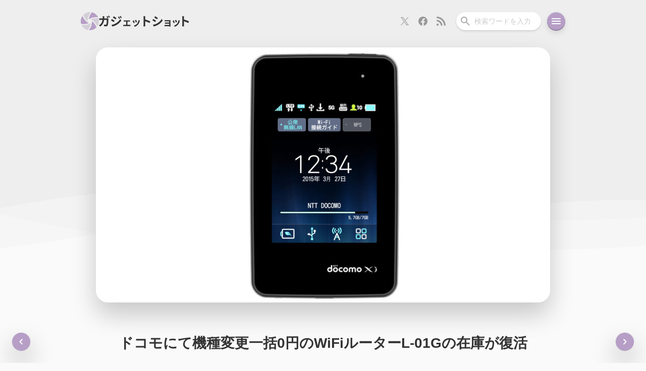

--- FILE ---
content_type: text/html; charset=UTF-8
request_url: https://gadget-shot.com/33704
body_size: 23246
content:
<!DOCTYPE html>
<html lang="ja">
<head>
	<meta charset="UTF-8" />
	<link rel="stylesheet" type="text/css" media="all" href="https://gadget-shot.com/wp-content/themes/MARIA3/reset.css" />
	<link rel="stylesheet" type="text/css" media="all" href="https://gadget-shot.com/wp-content/themes/MARIA3/style.css?ver3.0.32" />
	<!--[if lte IE 8]>
	<script src="https://gadget-shot.com/wp-content/themes/MARIA3/js/css3-mediaqueries.js"></script>
	<![endif]-->
	<link rel="pingback" href="https://gadget-shot.com/xmlrpc.php" />
	<link rel="icon" href="https://gadget-shot.com/wp-content/themes/MARIA3/images/favicon.ico">
	<link rel="shortcut icon" href="https://gadget-shot.com/wp-content/themes/MARIA3/images/favicon.png">
	<link rel="apple-touch-icon-precomposed" href="https://gadget-shot.com/wp-content/themes/MARIA3/images/apple-touch-icon.png" />
	<link rel="apple-touch-icon" sizes="180x180" href="https://gadget-shot.com/wp-content/themes/MARIA3/images/apple-touch-icon_180x180.png">
	<link rel="alternate" type="application/rss+xml" title="RSS" href="https://gadget-shot.com/feed" />
	<meta name="viewport" content="width=device-width,initial-scale=1.0,minimum-scale=1.0,maximum-scale=1.0,user-scalable=no,viewport-fit=cover">
	<meta name="theme-color" content="#EEEEEE" />
			<title>ドコモにて機種変更一括0円のWiFiルーターL-01Gの在庫が復活 | ガジェットショット</title>
<meta name='robots' content='max-image-preview:large' />
	<style>img:is([sizes="auto" i], [sizes^="auto," i]) { contain-intrinsic-size: 3000px 1500px }</style>
	<!-- Jetpack Site Verification Tags -->
<meta name="google-site-verification" content="pmyZgZv3CtAKNxzT8Ej4GtIjLJ9rcEaqElVusNvZ6d4" />
<link rel='dns-prefetch' href='//stats.wp.com' />
<link rel='preconnect' href='//c0.wp.com' />
<!-- Open Graph Protocol by Simple OGP Plugin -->
<meta property="og:title" content="ドコモにて機種変更一括0円のWiFiルーターL-01Gの在庫が復活" />
<meta property="og:description" content="先日ドコモオンラインショップで特価になったものの在庫切れが続いていたL-01Gの在庫が復活しています。 L-0..." />
<meta property="og:url" content="https://gadget-shot.com/33704" />
<meta property="og:image" content="https://gadget-shot.com/wp-content/uploads/2016/03/L-01G-900x506.jpg" />
<meta property="og:site_name" content="ガジェットショット" />
<meta property="og:type" content="article" />
<meta property="fb:app_id" content="251897981499130" />
<meta name="twitter:card" content="summary_large_image" />
<meta name="twitter:site" content="@gadget_shot" />
<meta name="twitter:title" content="ドコモにて機種変更一括0円のWiFiルーターL-01Gの在庫が復活" />
<meta name="twitter:description" content="先日ドコモオンラインショップで特価になったものの在庫切れが続いていたL-01Gの在庫が復活しています。 L-0..." />
<meta name="twitter:image" content="https://gadget-shot.com/wp-content/uploads/2016/03/L-01G-900x506.jpg" />
<meta property="article:published_time" content="2016-03-23T09:58:47+09:00" />
<meta property="article:modified_time" content="2016-03-23T09:58:47+09:00" />
<meta property="article:section" content="ニュース" />
<meta property="article:tag" content="docomo" />
<meta property="article:tag" content="L-01G" />
<meta property="article:tag" content="LG" />
<meta property="article:tag" content="WiFiルーター" />
<meta property="article:tag" content="ドコモオンラインショップ" />
<meta property="article:tag" content="特価情報" />
<script type="text/javascript">
/* <![CDATA[ */
window._wpemojiSettings = {"baseUrl":"https:\/\/s.w.org\/images\/core\/emoji\/16.0.1\/72x72\/","ext":".png","svgUrl":"https:\/\/s.w.org\/images\/core\/emoji\/16.0.1\/svg\/","svgExt":".svg","source":{"concatemoji":"https:\/\/gadget-shot.com\/wp-includes\/js\/wp-emoji-release.min.js?ver=6.8.3"}};
/*! This file is auto-generated */
!function(s,n){var o,i,e;function c(e){try{var t={supportTests:e,timestamp:(new Date).valueOf()};sessionStorage.setItem(o,JSON.stringify(t))}catch(e){}}function p(e,t,n){e.clearRect(0,0,e.canvas.width,e.canvas.height),e.fillText(t,0,0);var t=new Uint32Array(e.getImageData(0,0,e.canvas.width,e.canvas.height).data),a=(e.clearRect(0,0,e.canvas.width,e.canvas.height),e.fillText(n,0,0),new Uint32Array(e.getImageData(0,0,e.canvas.width,e.canvas.height).data));return t.every(function(e,t){return e===a[t]})}function u(e,t){e.clearRect(0,0,e.canvas.width,e.canvas.height),e.fillText(t,0,0);for(var n=e.getImageData(16,16,1,1),a=0;a<n.data.length;a++)if(0!==n.data[a])return!1;return!0}function f(e,t,n,a){switch(t){case"flag":return n(e,"\ud83c\udff3\ufe0f\u200d\u26a7\ufe0f","\ud83c\udff3\ufe0f\u200b\u26a7\ufe0f")?!1:!n(e,"\ud83c\udde8\ud83c\uddf6","\ud83c\udde8\u200b\ud83c\uddf6")&&!n(e,"\ud83c\udff4\udb40\udc67\udb40\udc62\udb40\udc65\udb40\udc6e\udb40\udc67\udb40\udc7f","\ud83c\udff4\u200b\udb40\udc67\u200b\udb40\udc62\u200b\udb40\udc65\u200b\udb40\udc6e\u200b\udb40\udc67\u200b\udb40\udc7f");case"emoji":return!a(e,"\ud83e\udedf")}return!1}function g(e,t,n,a){var r="undefined"!=typeof WorkerGlobalScope&&self instanceof WorkerGlobalScope?new OffscreenCanvas(300,150):s.createElement("canvas"),o=r.getContext("2d",{willReadFrequently:!0}),i=(o.textBaseline="top",o.font="600 32px Arial",{});return e.forEach(function(e){i[e]=t(o,e,n,a)}),i}function t(e){var t=s.createElement("script");t.src=e,t.defer=!0,s.head.appendChild(t)}"undefined"!=typeof Promise&&(o="wpEmojiSettingsSupports",i=["flag","emoji"],n.supports={everything:!0,everythingExceptFlag:!0},e=new Promise(function(e){s.addEventListener("DOMContentLoaded",e,{once:!0})}),new Promise(function(t){var n=function(){try{var e=JSON.parse(sessionStorage.getItem(o));if("object"==typeof e&&"number"==typeof e.timestamp&&(new Date).valueOf()<e.timestamp+604800&&"object"==typeof e.supportTests)return e.supportTests}catch(e){}return null}();if(!n){if("undefined"!=typeof Worker&&"undefined"!=typeof OffscreenCanvas&&"undefined"!=typeof URL&&URL.createObjectURL&&"undefined"!=typeof Blob)try{var e="postMessage("+g.toString()+"("+[JSON.stringify(i),f.toString(),p.toString(),u.toString()].join(",")+"));",a=new Blob([e],{type:"text/javascript"}),r=new Worker(URL.createObjectURL(a),{name:"wpTestEmojiSupports"});return void(r.onmessage=function(e){c(n=e.data),r.terminate(),t(n)})}catch(e){}c(n=g(i,f,p,u))}t(n)}).then(function(e){for(var t in e)n.supports[t]=e[t],n.supports.everything=n.supports.everything&&n.supports[t],"flag"!==t&&(n.supports.everythingExceptFlag=n.supports.everythingExceptFlag&&n.supports[t]);n.supports.everythingExceptFlag=n.supports.everythingExceptFlag&&!n.supports.flag,n.DOMReady=!1,n.readyCallback=function(){n.DOMReady=!0}}).then(function(){return e}).then(function(){var e;n.supports.everything||(n.readyCallback(),(e=n.source||{}).concatemoji?t(e.concatemoji):e.wpemoji&&e.twemoji&&(t(e.twemoji),t(e.wpemoji)))}))}((window,document),window._wpemojiSettings);
/* ]]> */
</script>
<!-- gadget-shot.com is managing ads with Advanced Ads 2.0.4 – https://wpadvancedads.com/ --><script id="gadge-ready">
			window.advanced_ads_ready=function(e,a){a=a||"complete";var d=function(e){return"interactive"===a?"loading"!==e:"complete"===e};d(document.readyState)?e():document.addEventListener("readystatechange",(function(a){d(a.target.readyState)&&e()}),{once:"interactive"===a})},window.advanced_ads_ready_queue=window.advanced_ads_ready_queue||[];		</script>
		<style id='wp-emoji-styles-inline-css' type='text/css'>

	img.wp-smiley, img.emoji {
		display: inline !important;
		border: none !important;
		box-shadow: none !important;
		height: 1em !important;
		width: 1em !important;
		margin: 0 0.07em !important;
		vertical-align: -0.1em !important;
		background: none !important;
		padding: 0 !important;
	}
</style>
<link rel='stylesheet' id='wp-block-library-css' href='https://c0.wp.com/c/6.8.3/wp-includes/css/dist/block-library/style.min.css' type='text/css' media='all' />
<style id='classic-theme-styles-inline-css' type='text/css'>
/*! This file is auto-generated */
.wp-block-button__link{color:#fff;background-color:#32373c;border-radius:9999px;box-shadow:none;text-decoration:none;padding:calc(.667em + 2px) calc(1.333em + 2px);font-size:1.125em}.wp-block-file__button{background:#32373c;color:#fff;text-decoration:none}
</style>
<style id='rinkerg-gutenberg-rinker-style-inline-css' type='text/css'>
.wp-block-create-block-block{background-color:#21759b;color:#fff;padding:2px}

</style>
<style id='global-styles-inline-css' type='text/css'>
:root{--wp--preset--aspect-ratio--square: 1;--wp--preset--aspect-ratio--4-3: 4/3;--wp--preset--aspect-ratio--3-4: 3/4;--wp--preset--aspect-ratio--3-2: 3/2;--wp--preset--aspect-ratio--2-3: 2/3;--wp--preset--aspect-ratio--16-9: 16/9;--wp--preset--aspect-ratio--9-16: 9/16;--wp--preset--color--black: #000000;--wp--preset--color--cyan-bluish-gray: #abb8c3;--wp--preset--color--white: #ffffff;--wp--preset--color--pale-pink: #f78da7;--wp--preset--color--vivid-red: #cf2e2e;--wp--preset--color--luminous-vivid-orange: #ff6900;--wp--preset--color--luminous-vivid-amber: #fcb900;--wp--preset--color--light-green-cyan: #7bdcb5;--wp--preset--color--vivid-green-cyan: #00d084;--wp--preset--color--pale-cyan-blue: #8ed1fc;--wp--preset--color--vivid-cyan-blue: #0693e3;--wp--preset--color--vivid-purple: #9b51e0;--wp--preset--gradient--vivid-cyan-blue-to-vivid-purple: linear-gradient(135deg,rgba(6,147,227,1) 0%,rgb(155,81,224) 100%);--wp--preset--gradient--light-green-cyan-to-vivid-green-cyan: linear-gradient(135deg,rgb(122,220,180) 0%,rgb(0,208,130) 100%);--wp--preset--gradient--luminous-vivid-amber-to-luminous-vivid-orange: linear-gradient(135deg,rgba(252,185,0,1) 0%,rgba(255,105,0,1) 100%);--wp--preset--gradient--luminous-vivid-orange-to-vivid-red: linear-gradient(135deg,rgba(255,105,0,1) 0%,rgb(207,46,46) 100%);--wp--preset--gradient--very-light-gray-to-cyan-bluish-gray: linear-gradient(135deg,rgb(238,238,238) 0%,rgb(169,184,195) 100%);--wp--preset--gradient--cool-to-warm-spectrum: linear-gradient(135deg,rgb(74,234,220) 0%,rgb(151,120,209) 20%,rgb(207,42,186) 40%,rgb(238,44,130) 60%,rgb(251,105,98) 80%,rgb(254,248,76) 100%);--wp--preset--gradient--blush-light-purple: linear-gradient(135deg,rgb(255,206,236) 0%,rgb(152,150,240) 100%);--wp--preset--gradient--blush-bordeaux: linear-gradient(135deg,rgb(254,205,165) 0%,rgb(254,45,45) 50%,rgb(107,0,62) 100%);--wp--preset--gradient--luminous-dusk: linear-gradient(135deg,rgb(255,203,112) 0%,rgb(199,81,192) 50%,rgb(65,88,208) 100%);--wp--preset--gradient--pale-ocean: linear-gradient(135deg,rgb(255,245,203) 0%,rgb(182,227,212) 50%,rgb(51,167,181) 100%);--wp--preset--gradient--electric-grass: linear-gradient(135deg,rgb(202,248,128) 0%,rgb(113,206,126) 100%);--wp--preset--gradient--midnight: linear-gradient(135deg,rgb(2,3,129) 0%,rgb(40,116,252) 100%);--wp--preset--font-size--small: 13px;--wp--preset--font-size--medium: 20px;--wp--preset--font-size--large: 36px;--wp--preset--font-size--x-large: 42px;--wp--preset--spacing--20: 0.44rem;--wp--preset--spacing--30: 0.67rem;--wp--preset--spacing--40: 1rem;--wp--preset--spacing--50: 1.5rem;--wp--preset--spacing--60: 2.25rem;--wp--preset--spacing--70: 3.38rem;--wp--preset--spacing--80: 5.06rem;--wp--preset--shadow--natural: 6px 6px 9px rgba(0, 0, 0, 0.2);--wp--preset--shadow--deep: 12px 12px 50px rgba(0, 0, 0, 0.4);--wp--preset--shadow--sharp: 6px 6px 0px rgba(0, 0, 0, 0.2);--wp--preset--shadow--outlined: 6px 6px 0px -3px rgba(255, 255, 255, 1), 6px 6px rgba(0, 0, 0, 1);--wp--preset--shadow--crisp: 6px 6px 0px rgba(0, 0, 0, 1);}:where(.is-layout-flex){gap: 0.5em;}:where(.is-layout-grid){gap: 0.5em;}body .is-layout-flex{display: flex;}.is-layout-flex{flex-wrap: wrap;align-items: center;}.is-layout-flex > :is(*, div){margin: 0;}body .is-layout-grid{display: grid;}.is-layout-grid > :is(*, div){margin: 0;}:where(.wp-block-columns.is-layout-flex){gap: 2em;}:where(.wp-block-columns.is-layout-grid){gap: 2em;}:where(.wp-block-post-template.is-layout-flex){gap: 1.25em;}:where(.wp-block-post-template.is-layout-grid){gap: 1.25em;}.has-black-color{color: var(--wp--preset--color--black) !important;}.has-cyan-bluish-gray-color{color: var(--wp--preset--color--cyan-bluish-gray) !important;}.has-white-color{color: var(--wp--preset--color--white) !important;}.has-pale-pink-color{color: var(--wp--preset--color--pale-pink) !important;}.has-vivid-red-color{color: var(--wp--preset--color--vivid-red) !important;}.has-luminous-vivid-orange-color{color: var(--wp--preset--color--luminous-vivid-orange) !important;}.has-luminous-vivid-amber-color{color: var(--wp--preset--color--luminous-vivid-amber) !important;}.has-light-green-cyan-color{color: var(--wp--preset--color--light-green-cyan) !important;}.has-vivid-green-cyan-color{color: var(--wp--preset--color--vivid-green-cyan) !important;}.has-pale-cyan-blue-color{color: var(--wp--preset--color--pale-cyan-blue) !important;}.has-vivid-cyan-blue-color{color: var(--wp--preset--color--vivid-cyan-blue) !important;}.has-vivid-purple-color{color: var(--wp--preset--color--vivid-purple) !important;}.has-black-background-color{background-color: var(--wp--preset--color--black) !important;}.has-cyan-bluish-gray-background-color{background-color: var(--wp--preset--color--cyan-bluish-gray) !important;}.has-white-background-color{background-color: var(--wp--preset--color--white) !important;}.has-pale-pink-background-color{background-color: var(--wp--preset--color--pale-pink) !important;}.has-vivid-red-background-color{background-color: var(--wp--preset--color--vivid-red) !important;}.has-luminous-vivid-orange-background-color{background-color: var(--wp--preset--color--luminous-vivid-orange) !important;}.has-luminous-vivid-amber-background-color{background-color: var(--wp--preset--color--luminous-vivid-amber) !important;}.has-light-green-cyan-background-color{background-color: var(--wp--preset--color--light-green-cyan) !important;}.has-vivid-green-cyan-background-color{background-color: var(--wp--preset--color--vivid-green-cyan) !important;}.has-pale-cyan-blue-background-color{background-color: var(--wp--preset--color--pale-cyan-blue) !important;}.has-vivid-cyan-blue-background-color{background-color: var(--wp--preset--color--vivid-cyan-blue) !important;}.has-vivid-purple-background-color{background-color: var(--wp--preset--color--vivid-purple) !important;}.has-black-border-color{border-color: var(--wp--preset--color--black) !important;}.has-cyan-bluish-gray-border-color{border-color: var(--wp--preset--color--cyan-bluish-gray) !important;}.has-white-border-color{border-color: var(--wp--preset--color--white) !important;}.has-pale-pink-border-color{border-color: var(--wp--preset--color--pale-pink) !important;}.has-vivid-red-border-color{border-color: var(--wp--preset--color--vivid-red) !important;}.has-luminous-vivid-orange-border-color{border-color: var(--wp--preset--color--luminous-vivid-orange) !important;}.has-luminous-vivid-amber-border-color{border-color: var(--wp--preset--color--luminous-vivid-amber) !important;}.has-light-green-cyan-border-color{border-color: var(--wp--preset--color--light-green-cyan) !important;}.has-vivid-green-cyan-border-color{border-color: var(--wp--preset--color--vivid-green-cyan) !important;}.has-pale-cyan-blue-border-color{border-color: var(--wp--preset--color--pale-cyan-blue) !important;}.has-vivid-cyan-blue-border-color{border-color: var(--wp--preset--color--vivid-cyan-blue) !important;}.has-vivid-purple-border-color{border-color: var(--wp--preset--color--vivid-purple) !important;}.has-vivid-cyan-blue-to-vivid-purple-gradient-background{background: var(--wp--preset--gradient--vivid-cyan-blue-to-vivid-purple) !important;}.has-light-green-cyan-to-vivid-green-cyan-gradient-background{background: var(--wp--preset--gradient--light-green-cyan-to-vivid-green-cyan) !important;}.has-luminous-vivid-amber-to-luminous-vivid-orange-gradient-background{background: var(--wp--preset--gradient--luminous-vivid-amber-to-luminous-vivid-orange) !important;}.has-luminous-vivid-orange-to-vivid-red-gradient-background{background: var(--wp--preset--gradient--luminous-vivid-orange-to-vivid-red) !important;}.has-very-light-gray-to-cyan-bluish-gray-gradient-background{background: var(--wp--preset--gradient--very-light-gray-to-cyan-bluish-gray) !important;}.has-cool-to-warm-spectrum-gradient-background{background: var(--wp--preset--gradient--cool-to-warm-spectrum) !important;}.has-blush-light-purple-gradient-background{background: var(--wp--preset--gradient--blush-light-purple) !important;}.has-blush-bordeaux-gradient-background{background: var(--wp--preset--gradient--blush-bordeaux) !important;}.has-luminous-dusk-gradient-background{background: var(--wp--preset--gradient--luminous-dusk) !important;}.has-pale-ocean-gradient-background{background: var(--wp--preset--gradient--pale-ocean) !important;}.has-electric-grass-gradient-background{background: var(--wp--preset--gradient--electric-grass) !important;}.has-midnight-gradient-background{background: var(--wp--preset--gradient--midnight) !important;}.has-small-font-size{font-size: var(--wp--preset--font-size--small) !important;}.has-medium-font-size{font-size: var(--wp--preset--font-size--medium) !important;}.has-large-font-size{font-size: var(--wp--preset--font-size--large) !important;}.has-x-large-font-size{font-size: var(--wp--preset--font-size--x-large) !important;}
:where(.wp-block-post-template.is-layout-flex){gap: 1.25em;}:where(.wp-block-post-template.is-layout-grid){gap: 1.25em;}
:where(.wp-block-columns.is-layout-flex){gap: 2em;}:where(.wp-block-columns.is-layout-grid){gap: 2em;}
:root :where(.wp-block-pullquote){font-size: 1.5em;line-height: 1.6;}
</style>
<link rel='stylesheet' id='twenty20-css' href='https://gadget-shot.com/wp-content/plugins/twenty20/assets/css/twenty20.css?ver=2.0.4' type='text/css' media='all' />
<style id='akismet-widget-style-inline-css' type='text/css'>

			.a-stats {
				--akismet-color-mid-green: #357b49;
				--akismet-color-white: #fff;
				--akismet-color-light-grey: #f6f7f7;

				max-width: 350px;
				width: auto;
			}

			.a-stats * {
				all: unset;
				box-sizing: border-box;
			}

			.a-stats strong {
				font-weight: 600;
			}

			.a-stats a.a-stats__link,
			.a-stats a.a-stats__link:visited,
			.a-stats a.a-stats__link:active {
				background: var(--akismet-color-mid-green);
				border: none;
				box-shadow: none;
				border-radius: 8px;
				color: var(--akismet-color-white);
				cursor: pointer;
				display: block;
				font-family: -apple-system, BlinkMacSystemFont, 'Segoe UI', 'Roboto', 'Oxygen-Sans', 'Ubuntu', 'Cantarell', 'Helvetica Neue', sans-serif;
				font-weight: 500;
				padding: 12px;
				text-align: center;
				text-decoration: none;
				transition: all 0.2s ease;
			}

			/* Extra specificity to deal with TwentyTwentyOne focus style */
			.widget .a-stats a.a-stats__link:focus {
				background: var(--akismet-color-mid-green);
				color: var(--akismet-color-white);
				text-decoration: none;
			}

			.a-stats a.a-stats__link:hover {
				filter: brightness(110%);
				box-shadow: 0 4px 12px rgba(0, 0, 0, 0.06), 0 0 2px rgba(0, 0, 0, 0.16);
			}

			.a-stats .count {
				color: var(--akismet-color-white);
				display: block;
				font-size: 1.5em;
				line-height: 1.4;
				padding: 0 13px;
				white-space: nowrap;
			}
		
</style>
<link rel='stylesheet' id='wp-pagenavi-css' href='https://gadget-shot.com/wp-content/plugins/wp-pagenavi/pagenavi-css.css?ver=2.70' type='text/css' media='all' />
<script type="text/javascript" src="https://c0.wp.com/c/6.8.3/wp-includes/js/jquery/jquery.min.js" id="jquery-core-js"></script>
<script type="text/javascript" src="https://c0.wp.com/c/6.8.3/wp-includes/js/jquery/jquery-migrate.min.js" id="jquery-migrate-js"></script>
<script type="text/javascript" src="https://gadget-shot.com/wp-content/plugins/wp-retina-2x/app/picturefill.min.js?ver=1742172204" id="wr2x-picturefill-js-js"></script>
<link rel="https://api.w.org/" href="https://gadget-shot.com/wp-json/" /><link rel="alternate" title="JSON" type="application/json" href="https://gadget-shot.com/wp-json/wp/v2/posts/33704" /><link rel="EditURI" type="application/rsd+xml" title="RSD" href="https://gadget-shot.com/xmlrpc.php?rsd" />
<meta name="generator" content="WordPress 6.8.3" />
<link rel="canonical" href="https://gadget-shot.com/33704" />
<link rel='shortlink' href='https://gadget-shot.com/?p=33704' />
<link rel="alternate" title="oEmbed (JSON)" type="application/json+oembed" href="https://gadget-shot.com/wp-json/oembed/1.0/embed?url=https%3A%2F%2Fgadget-shot.com%2F33704" />
<link rel="alternate" title="oEmbed (XML)" type="text/xml+oembed" href="https://gadget-shot.com/wp-json/oembed/1.0/embed?url=https%3A%2F%2Fgadget-shot.com%2F33704&#038;format=xml" />
	<style>img#wpstats{display:none}</style>
			<script type="application/ld+json">
		{
		  "@context": "https://schema.org/",
		  "@type": "Person",
		  "name": "キリカ",
		  "url": "https://gadget-shot.com/",
		  "image": "https://gadget-shot.com/wp-content/uploads/2022/12/cropped-profile_icon-240x240.png",
		  "sameAs": "https://x.com/kir1ca"  
		}
	</script>
</head>
<body class="wp-singular post-template-default single single-post postid-33704 single-format-standard wp-theme-MARIA3">
<header>
	<nav class="nav-bar">
		<h2 class="site-title">
			<a class="nav-bar-title" href="https://gadget-shot.com" title="ガジェットショット">
				<svg width="36" height="36" viewBox="0 0 36 36" fill="none" xmlns="http://www.w3.org/2000/svg" class="site-logo-svg">
					<g clip-path="url(#clip0_504_42)">
					<path d="M22.2394 18V20.4804L22.192 20.5085C21.8576 26.361 19.6588 31.6754 16.2 35.911C16.7783 35.9674 17.3631 36 17.9565 36C22.9093 36 27.3854 33.9869 30.6326 30.7285C30.7792 30.581 30.9087 30.4189 31.05 30.2668C29.5096 25.4851 26.5223 21.1627 22.2394 18Z" fill="#B69EC6"/>
					<path d="M15.75 21.7655L13.6032 20.5238V20.4723C8.73978 17.28 5.25831 12.7431 3.34484 7.65C1.24672 10.583 0 14.1679 0 18.054C0 19.8798 0.275287 21.6383 0.781946 23.2984C2.4609 23.6557 4.17852 23.85 5.9067 23.85C9.21628 23.85 12.5642 23.1706 15.75 21.7655Z" fill="#B69EC6"/>
					<path d="M13.7606 18V16.1015V15.5248L13.808 15.4967C14.134 9.64256 16.3401 4.32793 19.8 0.0889898C19.2217 0.0327117 18.6369 0 18.0436 0C13.0896 0 8.61456 2.01328 5.36626 5.27298C5.22081 5.4205 5.09125 5.58328 4.95 5.73481C6.49683 10.5183 9.47769 14.8446 13.7606 18Z" fill="#D3CED7"/>
					<path d="M18.1167 12.9408L18.1565 12.9621C21.9917 11.0343 26.0926 10.1012 30.1267 10.1012C31.574 10.1012 33.0066 10.2243 34.425 10.4528C33.5289 8.4987 32.3071 6.7237 30.8012 5.21964C28.462 2.88883 25.4806 1.2129 22.1494 0.450001C18.7968 4.16614 16.5537 8.9055 15.975 14.175L18.1167 12.9408Z" fill="#B69EC6"/>
					<path d="M18.3546 22.7878H18.3524L17.8851 23.057L17.8471 23.0352C14.0113 24.9659 9.90885 25.8984 5.87294 25.8984C4.42537 25.8984 2.99356 25.7757 1.575 25.5474C2.47017 27.501 3.6932 29.2766 5.19825 30.7779C7.53785 33.1111 10.5198 34.7848 13.8525 35.55C17.2048 31.8337 19.4398 27.0941 20.025 21.825L18.3546 22.7878Z" fill="#D3CED7"/>
					<path d="M35.2191 12.7018C33.5388 12.3438 31.821 12.15 30.0925 12.15C26.7835 12.15 23.436 12.8289 20.25 14.232L22.3949 15.4738V15.5281C27.259 18.7287 30.7409 23.2601 32.6536 28.35C34.7531 25.416 36 21.8312 36 17.9423C36 16.1185 35.7247 14.3597 35.2191 12.7018Z" fill="#D3CED7"/>
					</g>
					<defs>
					<clipPath id="clip0_504_42">
					<rect width="36" height="36" fill="white"/>
					</clipPath>
					</defs>
				</svg>
				<svg width="179" height="24" viewBox="0 0 179 24" fill="none" xmlns="http://www.w3.org/2000/svg" class="site-title-svg">
					<path d="M165.144 18.918V5.118C165.144 4.278 165.072 3.078 164.904 2.238H168.648C168.552 3.078 168.432 4.134 168.432 5.118V8.67C171.648 9.606 176.256 11.31 178.464 12.39L177.096 15.702C174.624 14.406 171.024 13.014 168.432 12.126V18.918C168.432 19.614 168.552 21.294 168.648 22.278H164.904C165.048 21.318 165.144 19.878 165.144 18.918Z" fill="#333333"/>
					<path d="M153.108 9.342C153.488 10.202 154.468 12.802 154.748 13.722L152.348 14.562C152.108 13.582 151.228 11.162 150.728 10.122L153.108 9.342ZM160.488 10.802C160.248 11.442 160.128 11.862 160.008 12.262C159.488 14.282 158.648 16.362 157.288 18.122C155.428 20.522 152.928 22.202 150.588 23.082L148.488 20.942C150.688 20.362 153.468 18.842 155.128 16.762C156.488 15.062 157.448 12.402 157.688 9.902L160.488 10.802ZM148.468 10.402C148.968 11.422 149.928 13.842 150.328 14.962L147.888 15.882C147.548 14.802 146.548 12.142 146.068 11.262L148.468 10.402Z" fill="#333333"/>
					<path d="M130.268 9.922C130.788 9.982 132.008 10.022 132.748 10.022H140.308C140.788 10.022 141.528 10.002 141.848 9.982C141.828 10.242 141.828 10.902 141.828 11.322V21.362C141.828 21.682 141.848 22.362 141.848 22.722H139.328C139.348 22.542 139.348 22.222 139.348 21.922H131.768C131.208 21.922 130.388 21.962 130.048 21.982V19.522C130.388 19.562 131.068 19.602 131.788 19.602H139.348V16.942H132.968C132.208 16.942 131.248 16.962 130.788 16.982V14.622C131.308 14.662 132.208 14.682 132.968 14.682H139.348V12.262H132.748C132.008 12.262 130.748 12.302 130.268 12.342V9.922Z" fill="#333333"/>
					<path d="M111.344 2.214C112.928 3.078 115.568 4.782 116.816 5.646L115.016 8.31C113.672 7.374 111.176 5.742 109.592 4.854L111.344 2.214ZM106.88 19.254C109.568 18.798 112.448 18.006 115.064 16.566C119.144 14.286 122.48 10.998 124.4 7.566L126.248 10.83C124.016 14.142 120.632 17.19 116.696 19.446C114.248 20.838 110.816 22.038 108.68 22.422L106.88 19.254ZM107.648 7.686C109.256 8.55 111.896 10.206 113.12 11.07L111.368 13.758C110 12.822 107.504 11.19 105.896 10.35L107.648 7.686Z" fill="#333333"/>
					<path d="M88.424 18.918V5.118C88.424 4.278 88.352 3.078 88.184 2.238H91.928C91.832 3.078 91.712 4.134 91.712 5.118V8.67C94.928 9.606 99.536 11.31 101.744 12.39L100.376 15.702C97.904 14.406 94.304 13.014 91.712 12.126V18.918C91.712 19.614 91.832 21.294 91.928 22.278H88.184C88.328 21.318 88.424 19.878 88.424 18.918Z" fill="#333333"/>
					<path d="M73.788 9.342C74.168 10.202 75.148 12.802 75.428 13.722L73.028 14.562C72.788 13.582 71.908 11.162 71.408 10.122L73.788 9.342ZM81.168 10.802C80.928 11.442 80.808 11.862 80.688 12.262C80.168 14.282 79.328 16.362 77.968 18.122C76.108 20.522 73.608 22.202 71.268 23.082L69.168 20.942C71.368 20.362 74.148 18.842 75.808 16.762C77.168 15.062 78.128 12.402 78.368 9.902L81.168 10.802ZM69.148 10.402C69.648 11.422 70.608 13.842 71.008 14.962L68.568 15.882C68.228 14.802 67.228 12.142 66.748 11.262L69.148 10.402Z" fill="#333333"/>
					<path d="M49.228 10.382C49.668 10.462 50.368 10.482 50.808 10.482H59.968C60.448 10.482 61.048 10.442 61.528 10.382V12.902C61.028 12.862 60.428 12.822 59.968 12.822H56.548V19.262H60.908C61.448 19.262 62.008 19.182 62.428 19.142V21.762C61.988 21.682 61.248 21.662 60.908 21.662H49.848C49.368 21.662 48.748 21.682 48.208 21.762V19.142C48.728 19.202 49.348 19.262 49.848 19.262H53.928V12.822H50.808C50.388 12.822 49.668 12.862 49.228 12.902V10.382Z" fill="#333333"/>
					<path d="M39.768 2.79C40.44 3.798 41.4 5.406 41.952 6.51L39.864 7.398C39.168 5.886 38.616 4.854 37.752 3.63L39.768 2.79ZM43.056 1.638C43.8 2.598 44.736 4.158 45.312 5.214L43.272 6.126C42.504 4.614 41.904 3.678 41.016 2.478L43.056 1.638ZM29.328 2.334C30.912 3.198 33.552 4.878 34.8 5.766L33.024 8.406C31.68 7.47 29.184 5.862 27.6 4.974L29.328 2.334ZM24.888 19.374C27.576 18.918 30.456 18.102 33.048 16.662C37.128 14.382 40.488 11.094 42.384 7.662L44.232 10.926C42.024 14.262 38.616 17.286 34.704 19.566C32.256 20.934 28.8 22.134 26.688 22.518L24.888 19.374ZM25.632 7.806C27.264 8.67 29.904 10.326 31.128 11.19L29.376 13.878C28.008 12.918 25.512 11.31 23.904 10.446L25.632 7.806Z" fill="#333333"/>
<path d="M16.944 1.998C17.544 2.886 18.384 4.398 18.84 5.286L16.92 6.126C16.416 5.142 15.696 3.726 15.048 2.79L16.944 1.998ZM19.776 0.917999C20.4 1.83 21.288 3.342 21.72 4.182L19.8 5.022C19.32 4.014 18.552 2.622 17.88 1.71L19.776 0.917999ZM10.776 2.214C10.704 2.79 10.656 3.798 10.632 4.374C10.608 5.118 10.584 5.814 10.536 6.51H15.048C15.648 6.51 16.272 6.462 16.848 6.342L18.936 7.35C18.864 7.758 18.768 8.358 18.768 8.622C18.672 11.214 18.384 17.934 17.352 20.382C16.824 21.582 15.912 22.23 14.256 22.23C12.888 22.23 11.448 22.11 10.296 22.014L9.912 18.822C11.088 19.014 12.336 19.134 13.272 19.134C14.04 19.134 14.376 18.894 14.64 18.294C15.336 16.782 15.648 11.982 15.648 9.39H10.248C9.36 15.75 7.08 19.494 2.784 22.542L0 20.286C0.984 19.734 2.184 18.918 3.144 17.958C5.376 15.75 6.576 13.038 7.104 9.39H3.936C3.12 9.39 1.8 9.414 0.768 9.51V6.342C1.776 6.462 3.024 6.51 3.936 6.51H7.368C7.392 5.838 7.416 5.142 7.416 4.422C7.416 3.894 7.344 2.79 7.248 2.214H10.776Z" fill="#333333"/>
				</svg>
			</a>
		</h2>
		<nav class="nav-bar-buttons">
			<div class="nav-subscribe">
				<a class="nav-x" href="https://x.com/gadget_shot" title="Xでフォロー">
					<svg width="24" height="24" viewBox="0 0 24 24" fill="currentColor" xmlns="http://www.w3.org/2000/svg">
	<path d="M13.5222 10.7714L19.4785 4H18.0671L12.8952 9.87954L8.76437 4H4L10.2466 12.8909L4 19.9918H5.41155L10.8732 13.7828L15.2356 19.9918H20L13.5218 10.7714H13.5222ZM11.5889 12.9692L10.956 12.0839L5.92015 5.03921H8.0882L12.1522 10.7245L12.7851 11.6098L18.0677 18.9998H15.8997L11.5889 12.9696V12.9692Z" fill="#999999"/>
	</svg>
				</a>
				<a class="nav-fb" href="https://www.facebook.com/gadgetshot" title="Facebookで購読">
					<svg width="24" height="24" viewBox="0 0 24 24" fill="none" xmlns="http://www.w3.org/2000/svg">
	<g clip-path="url(#clip0_645_2033)">
	<path fill-rule="evenodd" clip-rule="evenodd" d="M20.9988 12.0522C20.9988 7.05237 16.9693 2.99919 11.9988 2.99919C7.02821 2.99919 2.99878 7.05237 2.99878 12.0522C2.99878 16.5709 6.28995 20.3161 10.5925 20.9953V14.6691H8.30737V12.0522H10.5925V10.0577C10.5925 7.78881 11.9362 6.53553 13.992 6.53553C14.9766 6.53553 16.0066 6.71235 16.0066 6.71235V8.94025H14.8717C13.7537 8.94025 13.405 9.63809 13.405 10.354V12.0522H15.9011L15.5021 14.6691H13.405V20.9953C17.7076 20.3161 20.9988 16.5709 20.9988 12.0522Z" fill="#999999"/>
	</g>
	<defs>
	<clipPath id="clip0_645_2033">
	<rect width="18" height="18" fill="white" transform="translate(3 3)"/>
	</clipPath>
	</defs>
	</svg>
				</a>
				<a class="nav-rss" href="https://gadget-shot.com/feed" title="RSSで購読">
					<svg width="24" height="24" viewBox="0 0 24 24" fill="none" xmlns="http://www.w3.org/2000/svg">
<path d="M5.12635 21C4.54161 21 4.04103 20.7918 3.62462 20.3754C3.20821 19.959 3 19.4584 3 18.8736C3 18.2889 3.20821 17.7883 3.62462 17.3719C4.04103 16.9555 4.54161 16.7473 5.12635 16.7473C5.7111 16.7473 6.21168 16.9555 6.62809 17.3719C7.0445 17.7883 7.2527 18.2889 7.2527 18.8736C7.2527 19.4584 7.0445 19.959 6.62809 20.3754C6.21168 20.7918 5.7111 21 5.12635 21ZM19.4792 21C19.0185 21 18.6331 20.8316 18.323 20.495C18.0129 20.1583 17.8313 19.7596 17.7781 19.2989C17.5832 17.5801 17.1181 15.972 16.3827 14.4747C15.6474 12.9774 14.6949 11.644 13.5254 10.4745C12.3559 9.30505 11.0225 8.35262 9.52524 7.61726C8.02794 6.88189 6.41988 6.41675 4.70108 6.22184C4.24037 6.16868 3.84168 5.98705 3.50501 5.67696C3.16834 5.36687 3 4.98147 3 4.52076C3 4.06005 3.15948 3.68351 3.47843 3.39113C3.79738 3.09876 4.17835 2.97029 4.62134 3.00573C6.80085 3.20065 8.84304 3.75438 10.7479 4.66694C12.6528 5.5795 14.3317 6.76229 15.7847 8.21529C17.2377 9.6683 18.4205 11.3472 19.333 13.2521C20.2456 15.1569 20.7993 17.1991 20.9943 19.3786C21.0297 19.8216 20.9012 20.2026 20.6089 20.5216C20.3165 20.8405 19.9399 21 19.4792 21ZM13.1002 21C12.6572 21 12.2762 20.8449 11.9573 20.5348C11.6383 20.2248 11.4345 19.8482 11.3459 19.4052C11.1865 18.537 10.9074 17.7351 10.5087 16.9998C10.11 16.2644 9.60941 15.5955 9.00694 14.993C8.40448 14.3906 7.73556 13.89 7.0002 13.4913C6.26484 13.0926 5.46302 12.8135 4.59476 12.6541C4.15177 12.5655 3.77523 12.3617 3.46514 12.0427C3.15505 11.7238 3 11.3428 3 10.8998C3 10.4391 3.15948 10.0581 3.47843 9.7569C3.79738 9.45567 4.17835 9.34049 4.62134 9.41137C5.91487 9.58856 7.12424 9.9651 8.24943 10.541C9.37463 11.1169 10.3802 11.8478 11.2662 12.7338C12.1522 13.6198 12.8831 14.6254 13.459 15.7506C14.0349 16.8757 14.4114 18.0851 14.5886 19.3786C14.6595 19.8216 14.5443 20.2026 14.2431 20.5216C13.9419 20.8405 13.5609 21 13.1002 21Z" fill="#999999"/>
</svg>

				</a>
			</div>
			<div class="search-box">
				<form role="search" method="get" id="searchform" action="https://gadget-shot.com/">
					<input type="text" value="" name="s" id="s" class="search-form" placeholder="検索ワードを入力" />
				</form>
			</div>
			<a class="nav-menu" href="#" title="メニュー"><svg xmlns="http://www.w3.org/2000/svg" height="24px" viewBox="0 0 24 24" width="24px" fill="#FFFFFF"><path d="M0 0h24v24H0V0z" fill="none"/><path class="menu-line menu-line-1" d="M4 18h16c.55 0 1-.45 1-1s-.45-1-1-1H4c-.55 0-1 .45-1 1s.45 1 1 1z"/><path class="menu-line menu-line-2" d="M4 13h16c.55 0 1-.45 1-1s-.45-1-1-1H4c-.55 0-1 .45-1 1s.45 1 1 1z"/><path class="menu-line menu-line-3" d="M3 7c0 .55.45 1 1 1h16c.55 0 1-.45 1-1s-.45-1-1-1H4c-.55 0-1 .45-1 1z"/></svg></a>
		</nav>
	</nav>
</header>
<nav class="global-menu">
	<div class="global-menu-container">
		<h3 class="global-menu-title"><span>商品を探す</span></h3>
		<div class="responsive-scroll">
			<ul class="global-menu-product-category">
				<li class="menu-item">
					<a href="https://gadget-shot.com/products/">
						<img src="https://gadget-shot.com/wp-content/themes/MARIA3/images/all.svg" alt="すべて" class="category-icon">
						<span class="category-name">すべて</span>
					</a>
				</li>
				<li id="menu-item-70069" class="menu-item menu-item-type-taxonomy menu-item-object-product-category menu-item-70069"><a href="https://gadget-shot.com/product-category/smartphone"><img src="https://gadget-shot.com/wp-content/uploads/2025/05/smartphone-1.svg" alt="スマホ" class="category-icon"><span class="category-name">スマホ</span></a></li>
<li id="menu-item-70070" class="menu-item menu-item-type-taxonomy menu-item-object-product-category menu-item-70070"><a href="https://gadget-shot.com/product-category/pc"><img src="https://gadget-shot.com/wp-content/uploads/2025/05/pc-1.svg" alt="PC関連" class="category-icon"><span class="category-name">PC関連</span></a></li>
<li id="menu-item-70071" class="menu-item menu-item-type-taxonomy menu-item-object-product-category menu-item-70071"><a href="https://gadget-shot.com/product-category/camera"><img src="https://gadget-shot.com/wp-content/uploads/2025/05/camera-1.svg" alt="カメラ" class="category-icon"><span class="category-name">カメラ</span></a></li>
<li id="menu-item-70072" class="menu-item menu-item-type-taxonomy menu-item-object-product-category menu-item-70072"><a href="https://gadget-shot.com/product-category/wearable"><img src="https://gadget-shot.com/wp-content/uploads/2025/05/wearable-1.svg" alt="ウェアラブル" class="category-icon"><span class="category-name">ウェアラブル</span></a></li>
<li id="menu-item-70073" class="menu-item menu-item-type-taxonomy menu-item-object-product-category menu-item-70073"><a href="https://gadget-shot.com/product-category/smarthome"><img src="https://gadget-shot.com/wp-content/uploads/2025/05/smarthome-1.svg" alt="スマートホーム" class="category-icon"><span class="category-name">スマートホーム</span></a></li>
<li id="menu-item-70074" class="menu-item menu-item-type-taxonomy menu-item-object-product-category menu-item-70074"><a href="https://gadget-shot.com/product-category/cars-and-bikes"><img src="https://gadget-shot.com/wp-content/uploads/2025/05/cars-1.svg" alt="車・バイク" class="category-icon"><span class="category-name">車・バイク</span></a></li>
<li id="menu-item-70075" class="menu-item menu-item-type-taxonomy menu-item-object-product-category menu-item-70075"><a href="https://gadget-shot.com/product-category/audio"><img src="https://gadget-shot.com/wp-content/uploads/2025/05/audio-1.svg" alt="オーディオ" class="category-icon"><span class="category-name">オーディオ</span></a></li>
<li id="menu-item-70076" class="menu-item menu-item-type-taxonomy menu-item-object-product-category menu-item-70076"><a href="https://gadget-shot.com/product-category/chargers"><img src="https://gadget-shot.com/wp-content/uploads/2025/05/charge-1.svg" alt="充電関連" class="category-icon"><span class="category-name">充電関連</span></a></li>
<li id="menu-item-70077" class="menu-item menu-item-type-taxonomy menu-item-object-product-category menu-item-70077"><a href="https://gadget-shot.com/product-category/other"><img src="https://gadget-shot.com/wp-content/uploads/2025/05/other-1.svg" alt="その他" class="category-icon"><span class="category-name">その他</span></a></li>
			</ul>
		</div>
		<h3 class="global-menu-title"><span>記事を探す</span></h3>
		<div class="menu-categories-container"><ul id="menu-categories" class="menu"><li id="menu-item-70017" class="menu-item menu-item-type-taxonomy menu-item-object-category menu-item-70017"><a href="https://gadget-shot.com/category/sale">セール情報</a></li>
<li id="menu-item-70025" class="menu-item menu-item-type-taxonomy menu-item-object-category menu-item-70025"><a href="https://gadget-shot.com/category/smart-home">スマートホーム</a></li>
<li id="menu-item-70024" class="menu-item menu-item-type-taxonomy menu-item-object-category menu-item-70024"><a href="https://gadget-shot.com/category/camera/actioncam">アクションカメラ</a></li>
<li id="menu-item-70023" class="menu-item menu-item-type-taxonomy menu-item-object-category menu-item-70023"><a href="https://gadget-shot.com/category/camera">カメラ</a></li>
<li id="menu-item-70026" class="menu-item menu-item-type-taxonomy menu-item-object-category menu-item-70026"><a href="https://gadget-shot.com/category/network">回線</a></li>
<li id="menu-item-70018" class="menu-item menu-item-type-taxonomy menu-item-object-category menu-item-70018"><a href="https://gadget-shot.com/category/iphone">iPhone</a></li>
<li id="menu-item-70020" class="menu-item menu-item-type-taxonomy menu-item-object-category menu-item-70020"><a href="https://gadget-shot.com/category/ipad">iPad</a></li>
<li id="menu-item-70021" class="menu-item menu-item-type-taxonomy menu-item-object-category menu-item-70021"><a href="https://gadget-shot.com/category/mac">Mac</a></li>
<li id="menu-item-70014" class="menu-item menu-item-type-taxonomy menu-item-object-category menu-item-70014"><a href="https://gadget-shot.com/category/android">Android</a></li>
<li id="menu-item-70015" class="menu-item menu-item-type-taxonomy menu-item-object-category menu-item-70015"><a href="https://gadget-shot.com/category/column">コラム</a></li>
<li id="menu-item-70016" class="menu-item menu-item-type-taxonomy menu-item-object-category menu-item-70016"><a href="https://gadget-shot.com/category/guide">ガイド</a></li>
<li id="menu-item-70013" class="menu-item menu-item-type-taxonomy menu-item-object-category current-post-ancestor current-menu-parent current-post-parent menu-item-70013"><a href="https://gadget-shot.com/category/news">ニュース</a></li>
<li id="menu-item-70022" class="menu-item menu-item-type-taxonomy menu-item-object-category menu-item-70022"><a href="https://gadget-shot.com/category/audio">オーディオ</a></li>
<li id="menu-item-70019" class="menu-item menu-item-type-taxonomy menu-item-object-category menu-item-70019"><a href="https://gadget-shot.com/category/goods">周辺機器</a></li>
</ul></div>	</div>
</nav>
<!-- ループ開始 -->
<div class="sub-hero"></div>
<section class="article-title">
		<div class="article-title-image" style="view-transition-name:article-thumb-33704"><img width="900" height="506" src="https://gadget-shot.com/wp-content/uploads/2016/03/L-01G-900x506.jpg" class="attachment-large size-large wp-post-image" alt="" decoding="async" fetchpriority="high" srcset="https://gadget-shot.com/wp-content/uploads/2016/03/L-01G-900x506.jpg 900w, https://gadget-shot.com/wp-content/uploads/2016/03/L-01G-420x236.jpg 420w, https://gadget-shot.com/wp-content/uploads/2016/03/L-01G-1536x864.jpg 1536w, https://gadget-shot.com/wp-content/uploads/2016/03/L-01G-960x540.jpg 960w, https://gadget-shot.com/wp-content/uploads/2016/03/L-01G-768x432.jpg 768w, https://gadget-shot.com/wp-content/uploads/2016/03/L-01G.jpg 1920w, https://gadget-shot.com/wp-content/uploads/2016/03/L-01G-900x506@2x.jpg 1800w, https://gadget-shot.com/wp-content/uploads/2016/03/L-01G-420x236@2x.jpg 840w" sizes="(max-width: 900px) 100vw, 900px" /></div>
		<h1 style="view-transition-name:xx-article-title-33704">ドコモにて機種変更一括0円のWiFiルーターL-01Gの在庫が復活</h1>
	<div class="post-date"><span class="date-posted">公開：2016.3.23</span> / <span class="date-updated">最終更新日：2016.03.23</span></div>
</section>
<section class="social-before-post">
	<ul class="post-share">
	<li class="tw"><a target="_blank" rel="nofollow" href="https://twitter.com/intent/tweet?text=%E3%83%89%E3%82%B3%E3%83%A2%E3%81%AB%E3%81%A6%E6%A9%9F%E7%A8%AE%E5%A4%89%E6%9B%B4%E4%B8%80%E6%8B%AC0%E5%86%86%E3%81%AEWiFi%E3%83%AB%E3%83%BC%E3%82%BF%E3%83%BCL-01G%E3%81%AE%E5%9C%A8%E5%BA%AB%E3%81%8C%E5%BE%A9%E6%B4%BB%20%7C%20%E3%82%AC%E3%82%B8%E3%82%A7%E3%83%83%E3%83%88%E3%82%B7%E3%83%A7%E3%83%83%E3%83%88&url=https%3A%2F%2Fgadget-shot.com%2F33704" onclick="window.open(this.href, 'TWwindow', 'width=650, height=450, menubar=no, toolbar=no, scrollbars=yes'); return false;" title="Xで投稿">
	<svg width="24" height="24" viewBox="0 0 24 24" fill="#AAAAAA" xmlns="http://www.w3.org/2000/svg" class="share-tw-svg">
	<path d="M13.5222 10.7714L19.4785 4H18.0671L12.8952 9.87954L8.76437 4H4L10.2466 12.8909L4 19.9918H5.41155L10.8732 13.7828L15.2356 19.9918H20L13.5218 10.7714H13.5222ZM11.5889 12.9692L10.956 12.0839L5.92015 5.03921H8.0882L12.1522 10.7245L12.7851 11.6098L18.0677 18.9998H15.8997L11.5889 12.9696V12.9692Z"></path>
	</svg></a></li>
	<li class="fb"><a target="_blank" rel="nofollow" href="https://www.facebook.com/sharer/sharer.php?u=https://gadget-shot.com/33704" onclick="window.open(this.href, 'FBwindow', 'width=650, height=450, menubar=no, toolbar=no, scrollbars=yes'); return false;" title="Facebookでシェア">
		<svg width="32px" height="32px" viewBox="0 0 32 32" version="1.1" xmlns="http://www.w3.org/2000/svg" xmlns:xlink="http://www.w3.org/1999/xlink">
			<g id="Symbols" stroke="none" stroke-width="1" fill="none" fill-rule="evenodd">
				<g id="Artboard" transform="translate(-8.000000, -8.000000)" fill="#AAAAAA"  class="share-fb-svg">
					<g id="Group-3" transform="translate(8.000000, 8.000000)">
						<path d="M31.998125,16.0930452 C31.998125,7.20440079 24.8346875,-0.00125736739 15.998125,-0.00125736739 C7.1615625,-0.00125736739 -0.001875,7.20440079 -0.001875,16.0930452 C-0.001875,24.1261768 5.84909375,30.7844401 13.498125,31.9918271 L13.498125,20.7453045 L9.435625,20.7453045 L9.435625,16.0930452 L13.498125,16.0930452 L13.498125,12.5472692 C13.498125,8.51363458 15.8868125,6.28557957 19.5415625,6.28557957 C21.2920938,6.28557957 23.123125,6.59992141 23.123125,6.59992141 L23.123125,10.5606287 L21.1055625,10.5606287 C19.1179688,10.5606287 18.498125,11.8012417 18.498125,13.0740118 L18.498125,16.0930452 L22.935625,16.0930452 L22.22625,20.7453045 L18.498125,20.7453045 L18.498125,31.9918271 C26.1471563,30.7844401 31.998125,24.1261768 31.998125,16.0930452" id="Fill-1"></path>
					</g>
				</g>
			</g>
		</svg></a></li>
	<li class="hb"><a target="_blank" rel="nofollow" href="http://b.hatena.ne.jp/entry/https://gadget-shot.com/33704" title="はてなブックマークに追加">
		<svg width="24px" height="19px" viewBox="0 0 24 19" version="1.1" xmlns="http://www.w3.org/2000/svg" xmlns:xlink="http://www.w3.org/1999/xlink">
			<g id="Symbols" stroke="none" stroke-width="1" fill="none" fill-rule="evenodd">
				<g id="share_color/hatebu" transform="translate(-8.571429, -11.142857)" fill="#AAAAAA" fill-rule="nonzero" class="share-htb-svg">
					<g id="Group" transform="translate(9.347657, 11.225714)">
						<path d="M13.544,10.031 C12.798,9.183 11.761,8.714 10.433,8.615 C11.619,8.294 12.474,7.825 13.016,7.192 C13.557,6.558 13.824,5.727 13.824,4.666 C13.824,3.888 13.650,3.131 13.281,2.437 C12.907,1.789 12.359,1.258 11.697,0.905 C11.086,0.576 10.384,0.337 9.544,0.197 C8.704,0.058 7.233,0 5.143,0 L0,0 L0,18.689 L5.283,18.689 C7.406,18.689 8.936,18.624 9.874,18.477 C10.812,18.333 11.594,18.086 12.228,17.748 C12.990,17.354 13.617,16.712 14.031,15.845 C14.449,14.974 14.663,13.922 14.663,12.774 C14.663,11.527 14.296,10.876 13.544,10.031 Z M4.738,4.138 L5.834,4.138 C7.101,4.138 7.951,4.282 8.384,4.570 C8.821,4.855 9.034,5.348 9.034,6.047 C9.034,6.746 8.797,7.200 8.335,7.480 C7.873,7.760 7.011,7.897 5.751,7.897 L4.738,7.897 L4.738,4.138 L4.738,4.138 Z M9.084,14.860 C8.582,15.167 7.726,15.313 6.525,15.313 L4.738,15.313 L4.738,11.236 L6.599,11.236 C7.834,11.236 8.693,11.382 9.141,11.706 C9.569,12.022 9.797,12.565 9.797,13.353 C9.797,14.144 9.569,14.554 9.084,14.860 Z" id="Shape"></path>
						<path d="M20.078,13.963 C18.769,13.963 17.708,14.990 17.708,16.299 C17.708,17.608 18.769,18.635 20.078,18.635 C21.386,18.635 22.448,17.608 22.448,16.299 C22.448,14.990 21.386,13.963 20.078,13.963 Z" id="Path"></path>
						<rect id="Rectangle" x="18.020" y="0" width="4.114" height="12.468"></rect>
					</g>
				</g>
			</g>
		</svg></a></li>
	<li class="pk"><a target="_blank" rel="nofollow" href="http://getpocket.com/edit?url=https://gadget-shot.com/33704" onclick="window.open(this.href, 'PKwindow', 'width=650, height=450, menubar=no, toolbar=no, scrollbars=yes'); return false;" title="Pocketに保存">
		<svg width="23px" height="20px" viewBox="0 0 23 20" version="1.1" xmlns="http://www.w3.org/2000/svg" xmlns:xlink="http://www.w3.org/1999/xlink">
			<g id="Symbols" stroke="none" stroke-width="1" fill="none" fill-rule="evenodd">
				<g id="share_color/pocket" transform="translate(-8.571429, -10.285714)" fill="#AAAAAA" fill-rule="nonzero" class="share-pk-svg">
					<g id="pocket" transform="translate(8.571429, 10.285714)">
						<path d="M2.025,0 C0.763,0.081 0,0.792 0,2.056 L0,9.627 C0,15.777 6.194,20.609 11.552,20.571 C17.577,20.527 23,15.505 23,9.627 L23,2.056 C23,0.787 22.331,0.072 21.061,0 L2.025,0 Z M6.904,6.159 L11.552,10.519 L16.205,6.159 C18.287,5.295 19.195,7.643 18.340,8.329 L12.281,14.040 C12.083,14.226 11.028,14.226 10.827,14.040 L4.769,8.311 C3.952,7.571 5.015,5.186 6.904,6.159 Z" id="Shape"></path>
					</g>
				</g>
			</g>
		</svg></a></li>
	<li class="ln"><a target="_blank" rel="nofollow" href="https://social-plugins.line.me/lineit/share?url=https://gadget-shot.com/33704" onclick="window.open(this.href, 'LNwindow', 'width=650, height=450, menubar=no, toolbar=no, scrollbars=yes'); return false;" title="LINEでシェア">
		<svg width="35px" height="34px" viewBox="0 0 35 34" version="1.1" xmlns="http://www.w3.org/2000/svg" xmlns:xlink="http://www.w3.org/1999/xlink">
			<g id="Symbols" stroke="none" stroke-width="1" fill="none" fill-rule="evenodd">
				<g id="share_color/line" transform="translate(-6.000000, -7.000000)" fill-rule="nonzero">
					<g id="LINE-LOGO" transform="translate(6.630577, 7.736774)">
						<g id="Group" fill="#AAAAAA" class="share-line-svg">
							<path d="M33.9636796,13.7812136 C33.9636796,6.1824228 26.3458432,0 16.9816454,0 C7.61861369,0 0,6.1824228 0,13.7812136 C0,20.5936947 6.04133017,26.299201 14.2021594,27.3778018 C14.755258,27.4971281 15.5081408,27.7419996 15.6982077,28.2150292 C15.8696178,28.644526 15.810149,29.316951 15.7530123,29.7503347 C15.7530123,29.7503347 15.5540056,30.9486504 15.5108616,31.2044051 C15.4366228,31.6335133 15.1695962,32.8835241 16.9816454,32.1197582 C18.794472,31.3559922 26.7617361,26.3613906 30.3248111,22.2603757 L30.3240337,22.2603757 C32.7847981,19.5613474 33.9636796,16.8226733 33.9636796,13.7812136" id="Path"></path>
						</g>
						<g id="Group-2" transform="translate(5.009588, 10.018355)" fill="#FFFFFF">
							<path d="M8.52209026,0.0909522781 L7.33077089,0.0909522781 C7.14847765,0.0909522781 7,0.239041244 7,0.421334485 L7,7.82072986 C7,8.00302311 7.14847765,8.15072339 7.33077089,8.15072339 L8.52209026,8.15072339 C8.70477219,8.15072339 8.85286115,8.00302311 8.85286115,7.82072986 L8.85286115,0.421334485 C8.85286115,0.239041244 8.70477219,0.0909522781 8.52209026,0.0909522781" id="Path"></path>
							<path d="M16.7210106,0.0909522781 L15.5300799,0.0909522781 C15.3470093,0.0909522781 15.199309,0.239041244 15.199309,0.421334485 L15.199309,4.81736126 L11.8080328,0.237875189 C11.8002591,0.22621464 11.7913194,0.214942777 11.7823796,0.204448283 C11.7816022,0.203670913 11.7808249,0.202893544 11.7804362,0.202116174 C11.7738285,0.195119845 11.7668322,0.188123515 11.7602246,0.181904556 C11.7582811,0.179961132 11.7563377,0.178017707 11.7543943,0.176074282 C11.748564,0.171410063 11.7427338,0.165968473 11.7365148,0.161692939 C11.733794,0.158972144 11.7310732,0.157028719 11.7279637,0.15469661 C11.7225221,0.15080976 11.7166919,0.146922911 11.7108616,0.143036061 C11.7077521,0.140703952 11.7042539,0.139149212 11.7007558,0.137205787 C11.6949255,0.133707623 11.6890952,0.130209458 11.683265,0.127099978 C11.6797668,0.125545239 11.6762686,0.123601814 11.6727705,0.122047074 C11.6665515,0.119326279 11.6603325,0.1162168 11.6537249,0.114273375 C11.649838,0.112718635 11.6467286,0.11155258 11.6428417,0.110386526 C11.6366228,0.107665731 11.6300151,0.105722306 11.6234075,0.103778881 C11.6195206,0.102612827 11.6160225,0.101835457 11.6117469,0.100669402 C11.605528,0.0991146621 11.599309,0.0979486072 11.5927014,0.0967825524 C11.5880371,0.0960051825 11.5833729,0.0952278126 11.5790974,0.0948391276 C11.5732671,0.0936730728 11.5674368,0.0932843878 11.5616066,0.0925070179 C11.5557763,0.092118333 11.5503347,0.091729648 11.5445044,0.0913409631 C11.5402289,0.0913409631 11.5367307,0.0909522781 11.5328439,0.0909522781 L10.3415245,0.0909522781 C10.1592313,0.0909522781 10.0107536,0.239041244 10.0107536,0.421334485 L10.0107536,7.82072986 C10.0107536,8.00302311 10.1592313,8.15072339 10.3415245,8.15072339 L11.5328439,8.15072339 C11.7155258,8.15072339 11.8636148,8.00302311 11.8636148,7.82072986 L11.8636148,3.42625783 L15.2587778,8.01118549 C15.2824876,8.04422371 15.3112503,8.07143166 15.3427338,8.09280933 C15.3438998,8.0935867 15.3450659,8.09436407 15.3462319,8.09553012 C15.3528396,8.09980566 15.3598359,8.10408119 15.3668322,8.10757936 C15.369553,8.10952278 15.3726625,8.11107752 15.3761607,8.11302095 C15.3812136,8.11574174 15.3862665,8.11846254 15.3917081,8.12079464 C15.3971496,8.12312675 15.4022025,8.12507018 15.4080328,8.12740229 C15.411531,8.12856834 15.4146405,8.13012308 15.4177499,8.13128914 C15.4255236,8.13400993 15.4329087,8.13634204 15.4402937,8.13867415 C15.4418484,8.13867415 15.4437918,8.13945152 15.4453466,8.13945152 C15.4717772,8.14683654 15.5001512,8.15072339 15.5300799,8.15072339 L16.7210106,8.15072339 C16.9036925,8.15072339 17.0517815,8.00302311 17.0517815,7.82072986 L17.0517815,0.421334485 C17.0517815,0.239041244 16.9036925,0.0909522781 16.7210106,0.0909522781" id="Path"></path>
							<path d="M5.65048586,6.29786223 L2.41390628,6.29786223 L2.41390628,0.421334485 C2.41390628,0.238652559 2.26581732,0.0909522781 2.08313539,0.0909522781 L0.891816022,0.0909522781 C0.709522781,0.0909522781 0.561045131,0.238652559 0.561045131,0.421334485 L0.561045131,7.82072986 C0.561045131,7.90935003 0.596804146,7.98980782 0.653940834,8.04888793 C0.655106888,8.05044267 0.656272943,8.05238609 0.658216368,8.05432952 C0.659771108,8.05549557 0.661714532,8.05666163 0.662880587,8.05860505 C0.72273807,8.11574174 0.802807169,8.15111207 0.891427338,8.15111207 L5.65048586,8.15111207 C5.83316778,8.15111207 5.98086806,8.00263442 5.98086806,7.81995249 L5.98086806,6.62902181 C5.98086806,6.44633988 5.83316778,6.29786223 5.65048586,6.29786223" id="Path"></path>
							<path d="M23.2991147,1.94381343 C23.4817966,1.94381343 23.6294969,1.79572447 23.6294969,1.61304254 L23.6294969,0.42172317 C23.6294969,0.239041244 23.4817966,0.0909522781 23.2991147,0.0909522781 L18.5400561,0.0909522781 C18.4506586,0.0909522781 18.3702008,0.126711293 18.310732,0.184236666 C18.309566,0.185791406 18.3080112,0.186568776 18.3068452,0.18773483 C18.3049017,0.189678255 18.3029583,0.19162168 18.3017923,0.193565105 C18.2450443,0.252645217 18.2096739,0.332714317 18.2096739,0.421334485 L18.2096739,7.82072986 C18.2096739,7.90935003 18.2450443,7.98980782 18.3025696,8.04888793 C18.303347,8.05083135 18.3052904,8.05277478 18.3068452,8.05432952 C18.3080112,8.05549557 18.3099547,8.057439 18.3118981,8.05821637 C18.3709782,8.11535306 18.4510473,8.15111207 18.5400561,8.15111207 L23.2991147,8.15111207 C23.4817966,8.15111207 23.6294969,8.00263442 23.6294969,7.81995249 L23.6294969,6.62902181 C23.6294969,6.44633988 23.4817966,6.29786223 23.2991147,6.29786223 L20.0629238,6.29786223 L20.0629238,5.04707407 L23.2991147,5.04707407 C23.4817966,5.04707407 23.6294969,4.89937379 23.6294969,4.71630317 L23.6294969,3.52537249 C23.6294969,3.34269056 23.4817966,3.19421291 23.2991147,3.19421291 L20.0629238,3.19421291 L20.0629238,1.94381343 L23.2991147,1.94381343 Z" id="Path"></path>
						</g>
					</g>
				</g>
			</g>
		</svg></a>
	</li>
	<li class="th"><a target="_blank" rel="nofollow" href="https://www.threads.com/intent/post?text=%E3%83%89%E3%82%B3%E3%83%A2%E3%81%AB%E3%81%A6%E6%A9%9F%E7%A8%AE%E5%A4%89%E6%9B%B4%E4%B8%80%E6%8B%AC0%E5%86%86%E3%81%AEWiFi%E3%83%AB%E3%83%BC%E3%82%BF%E3%83%BCL-01G%E3%81%AE%E5%9C%A8%E5%BA%AB%E3%81%8C%E5%BE%A9%E6%B4%BB+https%3A%2F%2Fgadget-shot.com%2F33704" onclick="window.open(this.href, 'THwindow', 'width=650, height=450, menubar=no, toolbar=no, scrollbars=yes'); return false;" title="Threadsで投稿">
	<svg version="1.1" id="Layer_1" xmlns="http://www.w3.org/2000/svg" xmlns:xlink="http://www.w3.org/1999/xlink" x="0px" y="0px"
	 viewBox="0 0 878 1000" style="enable-background:new 0 0 878 1000;" xml:space="preserve" class="share-th-svg" fill="#AAAAAA">
<g>
	<path d="M446.7,1000h-0.3c-149.2-1-263.9-50.2-341-146.2C36.9,768.3,1.5,649.4,0.3,500.4v-0.7c1.2-149.1,36.6-267.9,105.2-353.4
		C182.5,50.2,297.3,1,446.4,0h0.3h0.3c114.4,0.8,210.1,30.2,284.4,87.4c69.9,53.8,119.1,130.4,146.2,227.8l-85,23.7
		c-46-165-162.4-249.3-346-250.6c-121.2,0.9-212.9,39-272.5,113.2C118.4,271,89.6,371.4,88.5,500c1.1,128.6,29.9,229,85.7,298.5
		c59.6,74.3,151.3,112.4,272.5,113.2c109.3-0.8,181.6-26.3,241.7-85.2c68.6-67.2,67.4-149.7,45.4-199.9
		c-12.9-29.6-36.4-54.2-68.1-72.9c-8,56.3-25.9,101.9-53.5,136.3c-36.9,45.9-89.2,71-155.4,74.6c-50.1,2.7-98.4-9.1-135.8-33.4
		c-44.3-28.7-70.2-72.5-73-123.5c-2.7-49.6,17-95.2,55.4-128.4c36.7-31.7,88.3-50.3,149.3-53.8c44.9-2.5,87-0.5,125.8,5.9
		c-5.2-30.9-15.6-55.5-31.2-73.2c-21.4-24.4-54.5-36.8-98.3-37.1c-0.4,0-0.8,0-1.2,0c-35.2,0-83,9.7-113.4,55L261.2,327
		c40.8-60.6,107-94,186.6-94c0.6,0,1.2,0,1.8,0c133.1,0.8,212.4,82.3,220.3,224.5c4.5,1.9,9,3.9,13.4,5.9
		c62.1,29.2,107.5,73.4,131.4,127.9c33.2,75.9,36.3,199.6-64.5,298.3C673.1,965,579.6,999.1,447,1000L446.7,1000L446.7,1000z
		 M488.5,512.9c-10.1,0-20.3,0.3-30.8,0.9c-76.5,4.3-124.2,39.4-121.5,89.3c2.8,52.3,60.5,76.6,116,73.6
		c51-2.7,117.4-22.6,128.6-154.6C552.6,516,521.7,512.9,488.5,512.9z"/>
</g>
</svg>

	</a></li>
	<li class="bs">
			<a target="_blank"
			   rel="nofollow"
			   href="https://bsky.app/intent/compose?text=%E3%83%89%E3%82%B3%E3%83%A2%E3%81%AB%E3%81%A6%E6%A9%9F%E7%A8%AE%E5%A4%89%E6%9B%B4%E4%B8%80%E6%8B%AC0%E5%86%86%E3%81%AEWiFi%E3%83%AB%E3%83%BC%E3%82%BF%E3%83%BCL-01G%E3%81%AE%E5%9C%A8%E5%BA%AB%E3%81%8C%E5%BE%A9%E6%B4%BB+https%3A%2F%2Fgadget-shot.com%2F33704"
			   onclick="window.open(this.href,'BSwindow','width=650,height=450,menubar=no,toolbar=no,scrollbars=yes');return false;"
			   title="Blueskyで投稿">
		
				<!-- Bluesky butterfly logo (Tabler Icons) -->
				<svg width="29" height="23" viewBox="0 0 24 24"
					 xmlns="http://www.w3.org/2000/svg"
					 class="share-bs-svg" fill="#AAAAAA">
					<path d="M6.335 5.144c-1.654-1.199-4.335-2.127-4.335.826
							 c0 .59.35 4.953.556 5.661c.713 2.463 3.13 2.75 5.444
							 2.369c-4.045.665-4.889 3.208-2.667 5.41c1.03 1.018
							 1.913 1.59 2.667 1.59c2 0 3.134-2.769 3.5-3.5
							 c.333-.667.5-1.167.5-1.5c0 .333.167.833.5 1.5
							 c.366.731 1.5 3.5 3.5 3.5c.754 0 1.637-.571 2.667-1.59
							 c2.222-2.203 1.378-4.746-2.667-5.41c2.314.38 4.73.094
							 5.444-2.369c.206-.708.556-5.072.556-5.661
							 c0-2.953-2.68-2.025-4.335-.826
							 c-2.293 1.662-4.76 5.048-5.665 6.856
							 c-.905-1.808-3.372-5.194-5.665-6.856z"/>
				</svg>
			</a>
		</li>
</ul></section>

<div class="main-content-bg">

	<div class="main single-entry cat-204">
		<nav class="breadcrumb">
			<a href="https://gadget-shot.com" title="トップへ戻る" class="breadcrumb-home">ガジェットショット</a>
			<a href="https://gadget-shot.com/category/news">ニュース</a>		</nav>
		<div class="entry">

			<div class="entry-main-content">
				<p>先日<a href="http://ck.jp.ap.valuecommerce.com/servlet/referral?sid=2772189&#038;pid=883706328"class="docomo"><img decoding="async" src="https://ad.jp.ap.valuecommerce.com/servlet/gifbanner?sid=2772189&#038;pid=883706328" height="1" width="1" border="0">ドコモオンラインショップ</a>で特価になったものの在庫切れが続いていたL-01Gの在庫が復活しています。<br />
<span id="more-33704"></span></p>
<hr>
<p><a href="https://gadget-shot.com/wp-content/uploads/2016/03/L-01G.jpg" rel="attachment wp-att-33545"><img decoding="async" src="https://gadget-shot.com/wp-content/uploads/2016/03/L-01G-900x506.jpg" alt="L-01G" width="900" height="506" class="alignnone size-large wp-image-33545" srcset="https://gadget-shot.com/wp-content/uploads/2016/03/L-01G-900x506.jpg 900w, https://gadget-shot.com/wp-content/uploads/2016/03/L-01G-420x236.jpg 420w, https://gadget-shot.com/wp-content/uploads/2016/03/L-01G-1536x864.jpg 1536w, https://gadget-shot.com/wp-content/uploads/2016/03/L-01G-960x540.jpg 960w, https://gadget-shot.com/wp-content/uploads/2016/03/L-01G-768x432.jpg 768w, https://gadget-shot.com/wp-content/uploads/2016/03/L-01G.jpg 1920w, https://gadget-shot.com/wp-content/uploads/2016/03/L-01G-900x506@2x.jpg 1800w, https://gadget-shot.com/wp-content/uploads/2016/03/L-01G-420x236@2x.jpg 840w" sizes="(max-width: 900px) 100vw, 900px" /></a></p>
<p>L-01Gは4,880mAhの大容量バッテリーを搭載し、スマートフォンへの電源供給機能も備えたモバイルWiFiルーター。今回ドコモオンラインショップでHW-02Gと共に新規でも機種変更でも一括0円の特価となっており、既存回線でシェアパックを組んでいるユーザーは非常にお買い得に購入可能となっています。</p>
<p>L-01G、HW-02Gともに在庫切れが続いていたものの、L-01Gのみ在庫が復活しているようです。詳細は以下のリンクから。</p>
<div class="exit-links"><a href="http://ck.jp.ap.valuecommerce.com/servlet/referral?sid=2772189&#038;pid=883060271&#038;vc_url=https%3A%2F%2Fwww.mydocomo.com%2Fonlineshop%2Fproducts%2FDATA%2FL01G.html"><img loading="lazy" decoding="async" src="https://ad.jp.ap.valuecommerce.com/servlet/gifbanner?sid=2772189&#038;pid=883060271" height="1" width="0" border="0">L-01G</a><a href="http://ck.jp.ap.valuecommerce.com/servlet/referral?sid=2772189&#038;pid=883060271&#038;vc_url=https%3A%2F%2Fwww.mydocomo.com%2Fonlineshop%2Fproducts%2FDATA%2FHW02G.html"><img loading="lazy" decoding="async" src="https://ad.jp.ap.valuecommerce.com/servlet/gifbanner?sid=2772189&#038;pid=883060271" height="1" width="0" border="0">HW-02G</a></div>
<div class="gadge-" style="margin-top: 30px;" id="gadge-2668225971"><script async src="//pagead2.googlesyndication.com/pagead/js/adsbygoogle.js?client=ca-pub-4091060980903097" crossorigin="anonymous"></script><ins class="adsbygoogle" style="display:block;" data-ad-client="ca-pub-4091060980903097" 
data-ad-slot="4618101974" 
data-ad-format="auto"></ins>
<script> 
(adsbygoogle = window.adsbygoogle || []).push({}); 
</script>
</div>			</div>
			<div class="tags"> <a href="https://gadget-shot.com/tag/docomo" rel="tag">docomo</a> <a href="https://gadget-shot.com/tag/l-01g" rel="tag">L-01G</a> <a href="https://gadget-shot.com/tag/lg" rel="tag">LG</a> <a href="https://gadget-shot.com/tag/wifi%e3%83%ab%e3%83%bc%e3%82%bf%e3%83%bc" rel="tag">WiFiルーター</a> <a href="https://gadget-shot.com/tag/%e3%83%89%e3%82%b3%e3%83%a2%e3%82%aa%e3%83%b3%e3%83%a9%e3%82%a4%e3%83%b3%e3%82%b7%e3%83%a7%e3%83%83%e3%83%97" rel="tag">ドコモオンラインショップ</a> <a href="https://gadget-shot.com/tag/sales" rel="tag">特価情報</a></div>
			<div class="post-footer">
				<ul class="post-share">
	<li class="tw"><a target="_blank" rel="nofollow" href="https://twitter.com/intent/tweet?text=%E3%83%89%E3%82%B3%E3%83%A2%E3%81%AB%E3%81%A6%E6%A9%9F%E7%A8%AE%E5%A4%89%E6%9B%B4%E4%B8%80%E6%8B%AC0%E5%86%86%E3%81%AEWiFi%E3%83%AB%E3%83%BC%E3%82%BF%E3%83%BCL-01G%E3%81%AE%E5%9C%A8%E5%BA%AB%E3%81%8C%E5%BE%A9%E6%B4%BB%20%7C%20%E3%82%AC%E3%82%B8%E3%82%A7%E3%83%83%E3%83%88%E3%82%B7%E3%83%A7%E3%83%83%E3%83%88&url=https%3A%2F%2Fgadget-shot.com%2F33704" onclick="window.open(this.href, 'TWwindow', 'width=650, height=450, menubar=no, toolbar=no, scrollbars=yes'); return false;" title="Xで投稿">
	<svg width="24" height="24" viewBox="0 0 24 24" fill="#AAAAAA" xmlns="http://www.w3.org/2000/svg" class="share-tw-svg">
	<path d="M13.5222 10.7714L19.4785 4H18.0671L12.8952 9.87954L8.76437 4H4L10.2466 12.8909L4 19.9918H5.41155L10.8732 13.7828L15.2356 19.9918H20L13.5218 10.7714H13.5222ZM11.5889 12.9692L10.956 12.0839L5.92015 5.03921H8.0882L12.1522 10.7245L12.7851 11.6098L18.0677 18.9998H15.8997L11.5889 12.9696V12.9692Z"></path>
	</svg></a></li>
	<li class="fb"><a target="_blank" rel="nofollow" href="https://www.facebook.com/sharer/sharer.php?u=https://gadget-shot.com/33704" onclick="window.open(this.href, 'FBwindow', 'width=650, height=450, menubar=no, toolbar=no, scrollbars=yes'); return false;" title="Facebookでシェア">
		<svg width="32px" height="32px" viewBox="0 0 32 32" version="1.1" xmlns="http://www.w3.org/2000/svg" xmlns:xlink="http://www.w3.org/1999/xlink">
			<g id="Symbols" stroke="none" stroke-width="1" fill="none" fill-rule="evenodd">
				<g id="Artboard" transform="translate(-8.000000, -8.000000)" fill="#AAAAAA"  class="share-fb-svg">
					<g id="Group-3" transform="translate(8.000000, 8.000000)">
						<path d="M31.998125,16.0930452 C31.998125,7.20440079 24.8346875,-0.00125736739 15.998125,-0.00125736739 C7.1615625,-0.00125736739 -0.001875,7.20440079 -0.001875,16.0930452 C-0.001875,24.1261768 5.84909375,30.7844401 13.498125,31.9918271 L13.498125,20.7453045 L9.435625,20.7453045 L9.435625,16.0930452 L13.498125,16.0930452 L13.498125,12.5472692 C13.498125,8.51363458 15.8868125,6.28557957 19.5415625,6.28557957 C21.2920938,6.28557957 23.123125,6.59992141 23.123125,6.59992141 L23.123125,10.5606287 L21.1055625,10.5606287 C19.1179688,10.5606287 18.498125,11.8012417 18.498125,13.0740118 L18.498125,16.0930452 L22.935625,16.0930452 L22.22625,20.7453045 L18.498125,20.7453045 L18.498125,31.9918271 C26.1471563,30.7844401 31.998125,24.1261768 31.998125,16.0930452" id="Fill-1"></path>
					</g>
				</g>
			</g>
		</svg></a></li>
	<li class="hb"><a target="_blank" rel="nofollow" href="http://b.hatena.ne.jp/entry/https://gadget-shot.com/33704" title="はてなブックマークに追加">
		<svg width="24px" height="19px" viewBox="0 0 24 19" version="1.1" xmlns="http://www.w3.org/2000/svg" xmlns:xlink="http://www.w3.org/1999/xlink">
			<g id="Symbols" stroke="none" stroke-width="1" fill="none" fill-rule="evenodd">
				<g id="share_color/hatebu" transform="translate(-8.571429, -11.142857)" fill="#AAAAAA" fill-rule="nonzero" class="share-htb-svg">
					<g id="Group" transform="translate(9.347657, 11.225714)">
						<path d="M13.544,10.031 C12.798,9.183 11.761,8.714 10.433,8.615 C11.619,8.294 12.474,7.825 13.016,7.192 C13.557,6.558 13.824,5.727 13.824,4.666 C13.824,3.888 13.650,3.131 13.281,2.437 C12.907,1.789 12.359,1.258 11.697,0.905 C11.086,0.576 10.384,0.337 9.544,0.197 C8.704,0.058 7.233,0 5.143,0 L0,0 L0,18.689 L5.283,18.689 C7.406,18.689 8.936,18.624 9.874,18.477 C10.812,18.333 11.594,18.086 12.228,17.748 C12.990,17.354 13.617,16.712 14.031,15.845 C14.449,14.974 14.663,13.922 14.663,12.774 C14.663,11.527 14.296,10.876 13.544,10.031 Z M4.738,4.138 L5.834,4.138 C7.101,4.138 7.951,4.282 8.384,4.570 C8.821,4.855 9.034,5.348 9.034,6.047 C9.034,6.746 8.797,7.200 8.335,7.480 C7.873,7.760 7.011,7.897 5.751,7.897 L4.738,7.897 L4.738,4.138 L4.738,4.138 Z M9.084,14.860 C8.582,15.167 7.726,15.313 6.525,15.313 L4.738,15.313 L4.738,11.236 L6.599,11.236 C7.834,11.236 8.693,11.382 9.141,11.706 C9.569,12.022 9.797,12.565 9.797,13.353 C9.797,14.144 9.569,14.554 9.084,14.860 Z" id="Shape"></path>
						<path d="M20.078,13.963 C18.769,13.963 17.708,14.990 17.708,16.299 C17.708,17.608 18.769,18.635 20.078,18.635 C21.386,18.635 22.448,17.608 22.448,16.299 C22.448,14.990 21.386,13.963 20.078,13.963 Z" id="Path"></path>
						<rect id="Rectangle" x="18.020" y="0" width="4.114" height="12.468"></rect>
					</g>
				</g>
			</g>
		</svg></a></li>
	<li class="pk"><a target="_blank" rel="nofollow" href="http://getpocket.com/edit?url=https://gadget-shot.com/33704" onclick="window.open(this.href, 'PKwindow', 'width=650, height=450, menubar=no, toolbar=no, scrollbars=yes'); return false;" title="Pocketに保存">
		<svg width="23px" height="20px" viewBox="0 0 23 20" version="1.1" xmlns="http://www.w3.org/2000/svg" xmlns:xlink="http://www.w3.org/1999/xlink">
			<g id="Symbols" stroke="none" stroke-width="1" fill="none" fill-rule="evenodd">
				<g id="share_color/pocket" transform="translate(-8.571429, -10.285714)" fill="#AAAAAA" fill-rule="nonzero" class="share-pk-svg">
					<g id="pocket" transform="translate(8.571429, 10.285714)">
						<path d="M2.025,0 C0.763,0.081 0,0.792 0,2.056 L0,9.627 C0,15.777 6.194,20.609 11.552,20.571 C17.577,20.527 23,15.505 23,9.627 L23,2.056 C23,0.787 22.331,0.072 21.061,0 L2.025,0 Z M6.904,6.159 L11.552,10.519 L16.205,6.159 C18.287,5.295 19.195,7.643 18.340,8.329 L12.281,14.040 C12.083,14.226 11.028,14.226 10.827,14.040 L4.769,8.311 C3.952,7.571 5.015,5.186 6.904,6.159 Z" id="Shape"></path>
					</g>
				</g>
			</g>
		</svg></a></li>
	<li class="ln"><a target="_blank" rel="nofollow" href="https://social-plugins.line.me/lineit/share?url=https://gadget-shot.com/33704" onclick="window.open(this.href, 'LNwindow', 'width=650, height=450, menubar=no, toolbar=no, scrollbars=yes'); return false;" title="LINEでシェア">
		<svg width="35px" height="34px" viewBox="0 0 35 34" version="1.1" xmlns="http://www.w3.org/2000/svg" xmlns:xlink="http://www.w3.org/1999/xlink">
			<g id="Symbols" stroke="none" stroke-width="1" fill="none" fill-rule="evenodd">
				<g id="share_color/line" transform="translate(-6.000000, -7.000000)" fill-rule="nonzero">
					<g id="LINE-LOGO" transform="translate(6.630577, 7.736774)">
						<g id="Group" fill="#AAAAAA" class="share-line-svg">
							<path d="M33.9636796,13.7812136 C33.9636796,6.1824228 26.3458432,0 16.9816454,0 C7.61861369,0 0,6.1824228 0,13.7812136 C0,20.5936947 6.04133017,26.299201 14.2021594,27.3778018 C14.755258,27.4971281 15.5081408,27.7419996 15.6982077,28.2150292 C15.8696178,28.644526 15.810149,29.316951 15.7530123,29.7503347 C15.7530123,29.7503347 15.5540056,30.9486504 15.5108616,31.2044051 C15.4366228,31.6335133 15.1695962,32.8835241 16.9816454,32.1197582 C18.794472,31.3559922 26.7617361,26.3613906 30.3248111,22.2603757 L30.3240337,22.2603757 C32.7847981,19.5613474 33.9636796,16.8226733 33.9636796,13.7812136" id="Path"></path>
						</g>
						<g id="Group-2" transform="translate(5.009588, 10.018355)" fill="#FFFFFF">
							<path d="M8.52209026,0.0909522781 L7.33077089,0.0909522781 C7.14847765,0.0909522781 7,0.239041244 7,0.421334485 L7,7.82072986 C7,8.00302311 7.14847765,8.15072339 7.33077089,8.15072339 L8.52209026,8.15072339 C8.70477219,8.15072339 8.85286115,8.00302311 8.85286115,7.82072986 L8.85286115,0.421334485 C8.85286115,0.239041244 8.70477219,0.0909522781 8.52209026,0.0909522781" id="Path"></path>
							<path d="M16.7210106,0.0909522781 L15.5300799,0.0909522781 C15.3470093,0.0909522781 15.199309,0.239041244 15.199309,0.421334485 L15.199309,4.81736126 L11.8080328,0.237875189 C11.8002591,0.22621464 11.7913194,0.214942777 11.7823796,0.204448283 C11.7816022,0.203670913 11.7808249,0.202893544 11.7804362,0.202116174 C11.7738285,0.195119845 11.7668322,0.188123515 11.7602246,0.181904556 C11.7582811,0.179961132 11.7563377,0.178017707 11.7543943,0.176074282 C11.748564,0.171410063 11.7427338,0.165968473 11.7365148,0.161692939 C11.733794,0.158972144 11.7310732,0.157028719 11.7279637,0.15469661 C11.7225221,0.15080976 11.7166919,0.146922911 11.7108616,0.143036061 C11.7077521,0.140703952 11.7042539,0.139149212 11.7007558,0.137205787 C11.6949255,0.133707623 11.6890952,0.130209458 11.683265,0.127099978 C11.6797668,0.125545239 11.6762686,0.123601814 11.6727705,0.122047074 C11.6665515,0.119326279 11.6603325,0.1162168 11.6537249,0.114273375 C11.649838,0.112718635 11.6467286,0.11155258 11.6428417,0.110386526 C11.6366228,0.107665731 11.6300151,0.105722306 11.6234075,0.103778881 C11.6195206,0.102612827 11.6160225,0.101835457 11.6117469,0.100669402 C11.605528,0.0991146621 11.599309,0.0979486072 11.5927014,0.0967825524 C11.5880371,0.0960051825 11.5833729,0.0952278126 11.5790974,0.0948391276 C11.5732671,0.0936730728 11.5674368,0.0932843878 11.5616066,0.0925070179 C11.5557763,0.092118333 11.5503347,0.091729648 11.5445044,0.0913409631 C11.5402289,0.0913409631 11.5367307,0.0909522781 11.5328439,0.0909522781 L10.3415245,0.0909522781 C10.1592313,0.0909522781 10.0107536,0.239041244 10.0107536,0.421334485 L10.0107536,7.82072986 C10.0107536,8.00302311 10.1592313,8.15072339 10.3415245,8.15072339 L11.5328439,8.15072339 C11.7155258,8.15072339 11.8636148,8.00302311 11.8636148,7.82072986 L11.8636148,3.42625783 L15.2587778,8.01118549 C15.2824876,8.04422371 15.3112503,8.07143166 15.3427338,8.09280933 C15.3438998,8.0935867 15.3450659,8.09436407 15.3462319,8.09553012 C15.3528396,8.09980566 15.3598359,8.10408119 15.3668322,8.10757936 C15.369553,8.10952278 15.3726625,8.11107752 15.3761607,8.11302095 C15.3812136,8.11574174 15.3862665,8.11846254 15.3917081,8.12079464 C15.3971496,8.12312675 15.4022025,8.12507018 15.4080328,8.12740229 C15.411531,8.12856834 15.4146405,8.13012308 15.4177499,8.13128914 C15.4255236,8.13400993 15.4329087,8.13634204 15.4402937,8.13867415 C15.4418484,8.13867415 15.4437918,8.13945152 15.4453466,8.13945152 C15.4717772,8.14683654 15.5001512,8.15072339 15.5300799,8.15072339 L16.7210106,8.15072339 C16.9036925,8.15072339 17.0517815,8.00302311 17.0517815,7.82072986 L17.0517815,0.421334485 C17.0517815,0.239041244 16.9036925,0.0909522781 16.7210106,0.0909522781" id="Path"></path>
							<path d="M5.65048586,6.29786223 L2.41390628,6.29786223 L2.41390628,0.421334485 C2.41390628,0.238652559 2.26581732,0.0909522781 2.08313539,0.0909522781 L0.891816022,0.0909522781 C0.709522781,0.0909522781 0.561045131,0.238652559 0.561045131,0.421334485 L0.561045131,7.82072986 C0.561045131,7.90935003 0.596804146,7.98980782 0.653940834,8.04888793 C0.655106888,8.05044267 0.656272943,8.05238609 0.658216368,8.05432952 C0.659771108,8.05549557 0.661714532,8.05666163 0.662880587,8.05860505 C0.72273807,8.11574174 0.802807169,8.15111207 0.891427338,8.15111207 L5.65048586,8.15111207 C5.83316778,8.15111207 5.98086806,8.00263442 5.98086806,7.81995249 L5.98086806,6.62902181 C5.98086806,6.44633988 5.83316778,6.29786223 5.65048586,6.29786223" id="Path"></path>
							<path d="M23.2991147,1.94381343 C23.4817966,1.94381343 23.6294969,1.79572447 23.6294969,1.61304254 L23.6294969,0.42172317 C23.6294969,0.239041244 23.4817966,0.0909522781 23.2991147,0.0909522781 L18.5400561,0.0909522781 C18.4506586,0.0909522781 18.3702008,0.126711293 18.310732,0.184236666 C18.309566,0.185791406 18.3080112,0.186568776 18.3068452,0.18773483 C18.3049017,0.189678255 18.3029583,0.19162168 18.3017923,0.193565105 C18.2450443,0.252645217 18.2096739,0.332714317 18.2096739,0.421334485 L18.2096739,7.82072986 C18.2096739,7.90935003 18.2450443,7.98980782 18.3025696,8.04888793 C18.303347,8.05083135 18.3052904,8.05277478 18.3068452,8.05432952 C18.3080112,8.05549557 18.3099547,8.057439 18.3118981,8.05821637 C18.3709782,8.11535306 18.4510473,8.15111207 18.5400561,8.15111207 L23.2991147,8.15111207 C23.4817966,8.15111207 23.6294969,8.00263442 23.6294969,7.81995249 L23.6294969,6.62902181 C23.6294969,6.44633988 23.4817966,6.29786223 23.2991147,6.29786223 L20.0629238,6.29786223 L20.0629238,5.04707407 L23.2991147,5.04707407 C23.4817966,5.04707407 23.6294969,4.89937379 23.6294969,4.71630317 L23.6294969,3.52537249 C23.6294969,3.34269056 23.4817966,3.19421291 23.2991147,3.19421291 L20.0629238,3.19421291 L20.0629238,1.94381343 L23.2991147,1.94381343 Z" id="Path"></path>
						</g>
					</g>
				</g>
			</g>
		</svg></a>
	</li>
	<li class="th"><a target="_blank" rel="nofollow" href="https://www.threads.com/intent/post?text=%E3%83%89%E3%82%B3%E3%83%A2%E3%81%AB%E3%81%A6%E6%A9%9F%E7%A8%AE%E5%A4%89%E6%9B%B4%E4%B8%80%E6%8B%AC0%E5%86%86%E3%81%AEWiFi%E3%83%AB%E3%83%BC%E3%82%BF%E3%83%BCL-01G%E3%81%AE%E5%9C%A8%E5%BA%AB%E3%81%8C%E5%BE%A9%E6%B4%BB+https%3A%2F%2Fgadget-shot.com%2F33704" onclick="window.open(this.href, 'THwindow', 'width=650, height=450, menubar=no, toolbar=no, scrollbars=yes'); return false;" title="Threadsで投稿">
	<svg version="1.1" id="Layer_1" xmlns="http://www.w3.org/2000/svg" xmlns:xlink="http://www.w3.org/1999/xlink" x="0px" y="0px"
	 viewBox="0 0 878 1000" style="enable-background:new 0 0 878 1000;" xml:space="preserve" class="share-th-svg" fill="#AAAAAA">
<g>
	<path d="M446.7,1000h-0.3c-149.2-1-263.9-50.2-341-146.2C36.9,768.3,1.5,649.4,0.3,500.4v-0.7c1.2-149.1,36.6-267.9,105.2-353.4
		C182.5,50.2,297.3,1,446.4,0h0.3h0.3c114.4,0.8,210.1,30.2,284.4,87.4c69.9,53.8,119.1,130.4,146.2,227.8l-85,23.7
		c-46-165-162.4-249.3-346-250.6c-121.2,0.9-212.9,39-272.5,113.2C118.4,271,89.6,371.4,88.5,500c1.1,128.6,29.9,229,85.7,298.5
		c59.6,74.3,151.3,112.4,272.5,113.2c109.3-0.8,181.6-26.3,241.7-85.2c68.6-67.2,67.4-149.7,45.4-199.9
		c-12.9-29.6-36.4-54.2-68.1-72.9c-8,56.3-25.9,101.9-53.5,136.3c-36.9,45.9-89.2,71-155.4,74.6c-50.1,2.7-98.4-9.1-135.8-33.4
		c-44.3-28.7-70.2-72.5-73-123.5c-2.7-49.6,17-95.2,55.4-128.4c36.7-31.7,88.3-50.3,149.3-53.8c44.9-2.5,87-0.5,125.8,5.9
		c-5.2-30.9-15.6-55.5-31.2-73.2c-21.4-24.4-54.5-36.8-98.3-37.1c-0.4,0-0.8,0-1.2,0c-35.2,0-83,9.7-113.4,55L261.2,327
		c40.8-60.6,107-94,186.6-94c0.6,0,1.2,0,1.8,0c133.1,0.8,212.4,82.3,220.3,224.5c4.5,1.9,9,3.9,13.4,5.9
		c62.1,29.2,107.5,73.4,131.4,127.9c33.2,75.9,36.3,199.6-64.5,298.3C673.1,965,579.6,999.1,447,1000L446.7,1000L446.7,1000z
		 M488.5,512.9c-10.1,0-20.3,0.3-30.8,0.9c-76.5,4.3-124.2,39.4-121.5,89.3c2.8,52.3,60.5,76.6,116,73.6
		c51-2.7,117.4-22.6,128.6-154.6C552.6,516,521.7,512.9,488.5,512.9z"/>
</g>
</svg>

	</a></li>
	<li class="bs">
			<a target="_blank"
			   rel="nofollow"
			   href="https://bsky.app/intent/compose?text=%E3%83%89%E3%82%B3%E3%83%A2%E3%81%AB%E3%81%A6%E6%A9%9F%E7%A8%AE%E5%A4%89%E6%9B%B4%E4%B8%80%E6%8B%AC0%E5%86%86%E3%81%AEWiFi%E3%83%AB%E3%83%BC%E3%82%BF%E3%83%BCL-01G%E3%81%AE%E5%9C%A8%E5%BA%AB%E3%81%8C%E5%BE%A9%E6%B4%BB+https%3A%2F%2Fgadget-shot.com%2F33704"
			   onclick="window.open(this.href,'BSwindow','width=650,height=450,menubar=no,toolbar=no,scrollbars=yes');return false;"
			   title="Blueskyで投稿">
		
				<!-- Bluesky butterfly logo (Tabler Icons) -->
				<svg width="29" height="23" viewBox="0 0 24 24"
					 xmlns="http://www.w3.org/2000/svg"
					 class="share-bs-svg" fill="#AAAAAA">
					<path d="M6.335 5.144c-1.654-1.199-4.335-2.127-4.335.826
							 c0 .59.35 4.953.556 5.661c.713 2.463 3.13 2.75 5.444
							 2.369c-4.045.665-4.889 3.208-2.667 5.41c1.03 1.018
							 1.913 1.59 2.667 1.59c2 0 3.134-2.769 3.5-3.5
							 c.333-.667.5-1.167.5-1.5c0 .333.167.833.5 1.5
							 c.366.731 1.5 3.5 3.5 3.5c.754 0 1.637-.571 2.667-1.59
							 c2.222-2.203 1.378-4.746-2.667-5.41c2.314.38 4.73.094
							 5.444-2.369c.206-.708.556-5.072.556-5.661
							 c0-2.953-2.68-2.025-4.335-.826
							 c-2.293 1.662-4.76 5.048-5.665 6.856
							 c-.905-1.808-3.372-5.194-5.665-6.856z"/>
				</svg>
			</a>
		</li>
</ul>			</div>
		</div>
	</div>
</div>


<div class="post-nav">
		<div class="post-nav-next">
		<a href="https://gadget-shot.com/33707" class="post-nav-card next-post-box" title="次の記事">
			<span class="post-nav-text">次の記事</span>
			<div class="post-nav-size-fix">
				<div class="thumb" data-transition-name="article-thumb-33707"><img width="320" height="160" src="https://gadget-shot.com/wp-content/uploads/2016/03/hw-02g-320x160.jpg" class="attachment-list size-list wp-post-image" alt="" decoding="async" loading="lazy" srcset="https://gadget-shot.com/wp-content/uploads/2016/03/hw-02g-320x160.jpg 320w, https://gadget-shot.com/wp-content/uploads/2016/03/hw-02g-320x160@2x.jpg 640w" sizes="auto, (max-width: 320px) 100vw, 320px" /></div>	
				<p>ドコモの機変一括0円のWiFiルーターHW-02Gの在庫がL-01Gに続き復活。</p>
			</div>
		</a>
	</div>
			<div class="post-nav-prev">
		<a href="https://gadget-shot.com/33694" class="post-nav-card prev-post-box" title="前の記事">
			<span class="post-nav-text">前の記事</span>
			<div class="post-nav-size-fix">
				<div class="thumb" data-transition-name="article-thumb-33694"><img width="320" height="160" src="https://gadget-shot.com/wp-content/uploads/2016/03/2013-01-13-17.05.52-320x160.jpg" class="attachment-list size-list wp-post-image" alt="" decoding="async" loading="lazy" srcset="https://gadget-shot.com/wp-content/uploads/2016/03/2013-01-13-17.05.52-320x160.jpg 320w, https://gadget-shot.com/wp-content/uploads/2016/03/2013-01-13-17.05.52-320x160@2x.jpg 640w" sizes="auto, (max-width: 320px) 100vw, 320px" /></div>
				<p>iPhone SEを買う前に確保しておきたい5s互換のケース・アクセサリまとめ</p>
			</div>
		</a>
	</div>
	</div>

<div class="author-profile">
	<img alt='アバター画像' src='https://gadget-shot.com/wp-content/uploads/2022/12/cropped-profile_icon-120x120.png' srcset='https://gadget-shot.com/wp-content/uploads/2022/12/cropped-profile_icon-240x240.png 2x' class='avatar avatar-120 photo' height='120' width='120' loading='lazy' decoding='async'/>	<div class="author-information">
		<p class="author-name">キリカ</p>
		<div class="author-description">ガジェットショットを作った人。本業はAI業界で働くUI/UXデザイナー。英国育ち。東京、湘南の生活を経て北海道へ移住し、理想の住環境を整えつつ乗り物趣味を満喫するべく試行錯誤中。</div>
		<div class="author-links">
						<a class="author-twitter" href="https://x.com/kir1ca" title="X" rel="nofollow"></a>
									<a class="author-note" href="https://note.com/kir1ca" title="note" rel="nofollow"></a>
									<a class="author-instagram" href="https://instagram.com/kir1ca" title="Instagram" rel="nofollow"></a>
								</div>
	</div>
</div><!-- /author-box -->

<div class='yarpp yarpp-related yarpp-related-shortcode yarpp-template-yarpp-template-maria'>


<h3 class="related-posts-title">もっと読みたい方はこちら</h3>
<div class="sidescroll-wrapper">
	<div class="entries">
							<article id="post-62677" class="post-62677 post type-post status-publish format-standard has-post-thumbnail hentry category-news tag-macbook-air tag-sales" >
		<a href="https://gadget-shot.com/62677" title="AmazonにてM2チップのMacBook Airが164,800円→138,949円の16%オフに" class="article-card">
			<div class="article-card-thumb"><img width="320" height="160" src="https://gadget-shot.com/wp-content/uploads/2023/02/macbook-air-m2-320x160.jpg" class="attachment-list size-list wp-post-image" alt="" decoding="async" loading="lazy" srcset="https://gadget-shot.com/wp-content/uploads/2023/02/macbook-air-m2-320x160.jpg 320w, https://gadget-shot.com/wp-content/uploads/2023/02/macbook-air-m2-320x160@2x.jpg 640w" sizes="auto, (max-width: 320px) 100vw, 320px" /></div>
			<div class="article-card-date">2023/02/01</div>
			<h3 class="article-card-title">AmazonにてM2チップのMacBook Airが164,800円→138,949円の16%オフに</h3>
		</a>
		</article>
										<article id="post-63016" class="post-63016 post type-post status-publish format-standard has-post-thumbnail hentry category-news tag-m2 tag-macbook-air tag-sales" >
		<a href="https://gadget-shot.com/63016" title="MacBook Air（M2）がAmazonで再び164,800円→138,949円に" class="article-card">
			<div class="article-card-thumb"><img width="320" height="160" src="https://gadget-shot.com/wp-content/uploads/2023/02/m2-macbook-air-320x160.jpg" class="attachment-list size-list wp-post-image" alt="" decoding="async" loading="lazy" srcset="https://gadget-shot.com/wp-content/uploads/2023/02/m2-macbook-air-320x160.jpg 320w, https://gadget-shot.com/wp-content/uploads/2023/02/m2-macbook-air-320x160@2x.jpg 640w" sizes="auto, (max-width: 320px) 100vw, 320px" /></div>
			<div class="article-card-date">2023/02/13</div>
			<h3 class="article-card-title">MacBook Air（M2）がAmazonで再び164,800円→138,949円に</h3>
		</a>
		</article>
										<article id="post-63234" class="post-63234 post type-post status-publish format-standard has-post-thumbnail hentry category-news tag-airtag tag-anker tag-eufy tag-sales" >
		<a href="https://gadget-shot.com/63234" title="AnkerからAirTagと同じ「探す」対応のカード型トラッカーが発売、数量限定で3,990円→3,392円に" class="article-card">
			<div class="article-card-thumb"><img width="320" height="160" src="https://gadget-shot.com/wp-content/uploads/2023/02/Security-SmartTrack-Card-320x160.jpg" class="attachment-list size-list wp-post-image" alt="" decoding="async" loading="lazy" srcset="https://gadget-shot.com/wp-content/uploads/2023/02/Security-SmartTrack-Card-320x160.jpg 320w, https://gadget-shot.com/wp-content/uploads/2023/02/Security-SmartTrack-Card-320x160@2x.jpg 640w" sizes="auto, (max-width: 320px) 100vw, 320px" /></div>
			<div class="article-card-date">2023/02/28</div>
			<h3 class="article-card-title">AnkerからAirTagと同じ「探す」対応のカード型トラッカーが発売、数量限定で3,990円→3,392円に</h3>
		</a>
		</article>
						</div>
</div>
</div>

<!-- ループここまで -->
<footer>
	<div class="footer-3d">
		<div class="footer-card">
			<a class="footer-logo" href="https://gadget-shot.com" title="ガジェットショット"></a>
			<p>ガジェットショットは筆者が実際に使って心に響いた物を共有することで、読者の明日の愛用品を決めるきっかけを目指して2010年から書き続けているブログです。</p>
			<a href="https://gadget-shot.com/about" class="button footer-button">このブログについて</a>
		</div>
	</div>
	<div class="footer-buttons">
		<div class="nav-subscribe">
			<a class="nav-x" href="https://x.com/gadget_shot" title="Xでフォロー">
				<svg width="24" height="24" viewBox="0 0 24 24" fill="currentColor" xmlns="http://www.w3.org/2000/svg">
		<path d="M13.5222 10.7714L19.4785 4H18.0671L12.8952 9.87954L8.76437 4H4L10.2466 12.8909L4 19.9918H5.41155L10.8732 13.7828L15.2356 19.9918H20L13.5218 10.7714H13.5222ZM11.5889 12.9692L10.956 12.0839L5.92015 5.03921H8.0882L12.1522 10.7245L12.7851 11.6098L18.0677 18.9998H15.8997L11.5889 12.9696V12.9692Z" fill="#999999"></path>
		</svg>
			</a>
			<a class="nav-fb" href="https://www.facebook.com/gadgetshot" title="Facebookで購読">
				<svg width="24" height="24" viewBox="0 0 24 24" fill="none" xmlns="http://www.w3.org/2000/svg">
		<g clip-path="url(#clip0_645_2033)">
		<path fill-rule="evenodd" clip-rule="evenodd" d="M20.9988 12.0522C20.9988 7.05237 16.9693 2.99919 11.9988 2.99919C7.02821 2.99919 2.99878 7.05237 2.99878 12.0522C2.99878 16.5709 6.28995 20.3161 10.5925 20.9953V14.6691H8.30737V12.0522H10.5925V10.0577C10.5925 7.78881 11.9362 6.53553 13.992 6.53553C14.9766 6.53553 16.0066 6.71235 16.0066 6.71235V8.94025H14.8717C13.7537 8.94025 13.405 9.63809 13.405 10.354V12.0522H15.9011L15.5021 14.6691H13.405V20.9953C17.7076 20.3161 20.9988 16.5709 20.9988 12.0522Z" fill="#999999"></path>
		</g>
		<defs>
		<clipPath id="clip0_645_2033">
		<rect width="18" height="18" fill="white" transform="translate(3 3)"></rect>
		</clipPath>
		</defs>
		</svg>
			</a>
			<a class="nav-rss" href="https://gadget-shot.com/feed" title="RSSで購読">
				<svg width="24" height="24" viewBox="0 0 24 24" fill="none" xmlns="http://www.w3.org/2000/svg">
	<path d="M5.12635 21C4.54161 21 4.04103 20.7918 3.62462 20.3754C3.20821 19.959 3 19.4584 3 18.8736C3 18.2889 3.20821 17.7883 3.62462 17.3719C4.04103 16.9555 4.54161 16.7473 5.12635 16.7473C5.7111 16.7473 6.21168 16.9555 6.62809 17.3719C7.0445 17.7883 7.2527 18.2889 7.2527 18.8736C7.2527 19.4584 7.0445 19.959 6.62809 20.3754C6.21168 20.7918 5.7111 21 5.12635 21ZM19.4792 21C19.0185 21 18.6331 20.8316 18.323 20.495C18.0129 20.1583 17.8313 19.7596 17.7781 19.2989C17.5832 17.5801 17.1181 15.972 16.3827 14.4747C15.6474 12.9774 14.6949 11.644 13.5254 10.4745C12.3559 9.30505 11.0225 8.35262 9.52524 7.61726C8.02794 6.88189 6.41988 6.41675 4.70108 6.22184C4.24037 6.16868 3.84168 5.98705 3.50501 5.67696C3.16834 5.36687 3 4.98147 3 4.52076C3 4.06005 3.15948 3.68351 3.47843 3.39113C3.79738 3.09876 4.17835 2.97029 4.62134 3.00573C6.80085 3.20065 8.84304 3.75438 10.7479 4.66694C12.6528 5.5795 14.3317 6.76229 15.7847 8.21529C17.2377 9.6683 18.4205 11.3472 19.333 13.2521C20.2456 15.1569 20.7993 17.1991 20.9943 19.3786C21.0297 19.8216 20.9012 20.2026 20.6089 20.5216C20.3165 20.8405 19.9399 21 19.4792 21ZM13.1002 21C12.6572 21 12.2762 20.8449 11.9573 20.5348C11.6383 20.2248 11.4345 19.8482 11.3459 19.4052C11.1865 18.537 10.9074 17.7351 10.5087 16.9998C10.11 16.2644 9.60941 15.5955 9.00694 14.993C8.40448 14.3906 7.73556 13.89 7.0002 13.4913C6.26484 13.0926 5.46302 12.8135 4.59476 12.6541C4.15177 12.5655 3.77523 12.3617 3.46514 12.0427C3.15505 11.7238 3 11.3428 3 10.8998C3 10.4391 3.15948 10.0581 3.47843 9.7569C3.79738 9.45567 4.17835 9.34049 4.62134 9.41137C5.91487 9.58856 7.12424 9.9651 8.24943 10.541C9.37463 11.1169 10.3802 11.8478 11.2662 12.7338C12.1522 13.6198 12.8831 14.6254 13.459 15.7506C14.0349 16.8757 14.4114 18.0851 14.5886 19.3786C14.6595 19.8216 14.5443 20.2026 14.2431 20.5216C13.9419 20.8405 13.5609 21 13.1002 21Z" fill="#999999"></path>
	</svg>
			</a>
		</div>
	</div>
	<div class="footer-copyright">Designed by <a href="https://twitter.com/kir1ca">@kir1ca</a>. <br>Copyright © gadget-shot.com</div>
	<script type="speculationrules">
{"prefetch":[{"source":"document","where":{"and":[{"href_matches":"\/*"},{"not":{"href_matches":["\/wp-*.php","\/wp-admin\/*","\/wp-content\/uploads\/*","\/wp-content\/*","\/wp-content\/plugins\/*","\/wp-content\/themes\/MARIA3\/*","\/*\\?(.+)"]}},{"not":{"selector_matches":"a[rel~=\"nofollow\"]"}},{"not":{"selector_matches":".no-prefetch, .no-prefetch a"}}]},"eagerness":"conservative"}]}
</script>
<script type="text/javascript" src="https://gadget-shot.com/wp-content/plugins/twenty20/assets/js/jquery.event.move.js?ver=2.0.4" id="twenty20-eventmove-js"></script>
<script type="text/javascript" src="https://gadget-shot.com/wp-content/plugins/twenty20/assets/js/jquery.twenty20.js?ver=2.0.4" id="twenty20-js"></script>
<script type="text/javascript" id="twenty20-js-after">
/* <![CDATA[ */
    jQuery(function($) {
      // Re-init any uninitialized containers
      function checkUninitialized() {
        $(".twentytwenty-container:not([data-twenty20-init])").each(function() {
          var $container = $(this);
          if($container.find("img").length === 2) {
            $container.trigger("twenty20-init");
          }
        });
      }
      
      // Check periodically for the first few seconds
      var checkInterval = setInterval(checkUninitialized, 500);
      setTimeout(function() {
        clearInterval(checkInterval);
      }, 5000);
    });
  
/* ]]> */
</script>
<script type="text/javascript" src="https://gadget-shot.com/wp-content/plugins/easy-table-of-contents/vendor/js-cookie/js.cookie.min.js?ver=2.2.1" id="ez-toc-js-cookie-js"></script>
<script type="text/javascript" src="https://gadget-shot.com/wp-content/plugins/easy-table-of-contents/vendor/sticky-kit/jquery.sticky-kit.min.js?ver=1.9.2" id="ez-toc-jquery-sticky-kit-js"></script>
<script type="text/javascript" id="ez-toc-js-js-extra">
/* <![CDATA[ */
var ezTOC = {"smooth_scroll":"","scroll_offset":"100","fallbackIcon":"<span class=\"\"><span class=\"eztoc-hide\" style=\"display:none;\">Toggle<\/span><span class=\"ez-toc-icon-toggle-span\"><svg style=\"fill: #999;color:#999\" xmlns=\"http:\/\/www.w3.org\/2000\/svg\" class=\"list-377408\" width=\"20px\" height=\"20px\" viewBox=\"0 0 24 24\" fill=\"none\"><path d=\"M6 6H4v2h2V6zm14 0H8v2h12V6zM4 11h2v2H4v-2zm16 0H8v2h12v-2zM4 16h2v2H4v-2zm16 0H8v2h12v-2z\" fill=\"currentColor\"><\/path><\/svg><svg style=\"fill: #999;color:#999\" class=\"arrow-unsorted-368013\" xmlns=\"http:\/\/www.w3.org\/2000\/svg\" width=\"10px\" height=\"10px\" viewBox=\"0 0 24 24\" version=\"1.2\" baseProfile=\"tiny\"><path d=\"M18.2 9.3l-6.2-6.3-6.2 6.3c-.2.2-.3.4-.3.7s.1.5.3.7c.2.2.4.3.7.3h11c.3 0 .5-.1.7-.3.2-.2.3-.5.3-.7s-.1-.5-.3-.7zM5.8 14.7l6.2 6.3 6.2-6.3c.2-.2.3-.5.3-.7s-.1-.5-.3-.7c-.2-.2-.4-.3-.7-.3h-11c-.3 0-.5.1-.7.3-.2.2-.3.5-.3.7s.1.5.3.7z\"\/><\/svg><\/span><\/span>","chamomile_theme_is_on":""};
/* ]]> */
</script>
<script type="text/javascript" src="https://gadget-shot.com/wp-content/plugins/easy-table-of-contents/assets/js/front.min.js?ver=2.0.73-1742172187" id="ez-toc-js-js"></script>
<script type="text/javascript" id="jetpack-stats-js-before">
/* <![CDATA[ */
_stq = window._stq || [];
_stq.push([ "view", JSON.parse("{\"v\":\"ext\",\"blog\":\"44045011\",\"post\":\"33704\",\"tz\":\"9\",\"srv\":\"gadget-shot.com\",\"j\":\"1:14.5\"}") ]);
_stq.push([ "clickTrackerInit", "44045011", "33704" ]);
/* ]]> */
</script>
<script type="text/javascript" src="https://stats.wp.com/e-202605.js" id="jetpack-stats-js" defer="defer" data-wp-strategy="defer"></script>
<script>!function(){window.advanced_ads_ready_queue=window.advanced_ads_ready_queue||[],advanced_ads_ready_queue.push=window.advanced_ads_ready;for(var d=0,a=advanced_ads_ready_queue.length;d<a;d++)advanced_ads_ready(advanced_ads_ready_queue[d])}();</script></footer>

<script src="https://gadget-shot.com/wp-content/themes/MARIA3/script.js?ver3.0.32"></script>
<script src="https://gadget-shot.com/wp-content/themes/MARIA3/js/modernizr-custom.js"></script>
<script src="https://gadget-shot.com/wp-content/themes/MARIA3/js/device.min.js"></script>
<script src="https://gadget-shot.com/wp-content/themes/MARIA3/js/cssfx.js"></script>
<script src="https://gadget-shot.com/wp-content/themes/MARIA3/js/jquery.finger.js"></script>

<!-- Global site tag (gtag.js) - Google Analytics -->
<script async src="https://www.googletagmanager.com/gtag/js?id=UA-20281081-1"></script>
<script>
  window.dataLayer = window.dataLayer || [];
  function gtag(){dataLayer.push(arguments);}
  gtag('js', new Date());

  gtag('config', 'UA-20281081-1');
  gtag('config', 'AW-977243373');
</script>
<!-- Event snippet for Website traffic conversion page -->
<script>
  gtag('event', 'conversion', {'send_to': 'AW-977243373/fOrkCJmet6cYEO2Z_tED'});
</script>

</body>
</html>

--- FILE ---
content_type: text/html; charset=utf-8
request_url: https://www.google.com/recaptcha/api2/aframe
body_size: 134
content:
<!DOCTYPE HTML><html><head><meta http-equiv="content-type" content="text/html; charset=UTF-8"></head><body><script nonce="Sn2ryWdhMcPlOsM2C9jcDg">/** Anti-fraud and anti-abuse applications only. See google.com/recaptcha */ try{var clients={'sodar':'https://pagead2.googlesyndication.com/pagead/sodar?'};window.addEventListener("message",function(a){try{if(a.source===window.parent){var b=JSON.parse(a.data);var c=clients[b['id']];if(c){var d=document.createElement('img');d.src=c+b['params']+'&rc='+(localStorage.getItem("rc::a")?sessionStorage.getItem("rc::b"):"");window.document.body.appendChild(d);sessionStorage.setItem("rc::e",parseInt(sessionStorage.getItem("rc::e")||0)+1);localStorage.setItem("rc::h",'1769406170361');}}}catch(b){}});window.parent.postMessage("_grecaptcha_ready", "*");}catch(b){}</script></body></html>

--- FILE ---
content_type: application/javascript
request_url: https://gadget-shot.com/wp-content/themes/MARIA3/script.js?ver3.0.32
body_size: 765
content:
/* 記事ナビゲーションのトランジション制御 */
const navCards = document.querySelectorAll('.post-nav-card');
navCards.forEach(card => {
	card.addEventListener('mouseenter', function() {
		const thumb = this.querySelector('.thumb');
		if (thumb) {
			thumb.style.viewTransitionName = thumb.dataset.transitionName;
		}
	});
	
	card.addEventListener('mouseleave', function() {
		const thumb = this.querySelector('.thumb');
		if (thumb) {
			thumb.style.viewTransitionName = 'none';
		}
	});
});

/* メニュー */
document.querySelector('.nav-menu').addEventListener('click', function(e) {
	document.body.classList.toggle('menu-open');
	e.preventDefault();
});

/* PCサイトリクエスト対応 */
if (document.documentElement.classList.contains('desktop')) {
	document.querySelector('meta[name=viewport]').setAttribute('content', 'width=1080,user-scalable=yes');
}

/* ページ内スクロール */
document.querySelectorAll('a[href^="#"]').forEach(anchor => {
	anchor.addEventListener('click', function(e) {
		e.preventDefault();
		const href = this.getAttribute('href');
		if (href === '#' || href === '') {
			document.documentElement.scrollIntoView({ behavior: 'smooth' });
			return;
		}
		try {
			const target = document.querySelector(decodeURIComponent(href));
			if (target) {
				target.scrollIntoView({ behavior: 'smooth' });
			}
		} catch (error) {
			console.warn('Invalid selector:', href);
		}
	});
});

/* 最下部までスクロール時 */
window.addEventListener('scroll', function() {
	const scrollHeight = document.documentElement.scrollHeight;
	const scrollPosition = window.innerHeight + window.scrollY;
	if ((scrollHeight - scrollPosition) / scrollHeight <= 0.05) {
		document.body.classList.add('bottom');
	} else {
		document.body.classList.remove('bottom');
	}
});



--- FILE ---
content_type: image/svg+xml
request_url: https://gadget-shot.com/wp-content/uploads/2025/05/pc-1.svg
body_size: 855
content:
<svg width="32" height="32" viewBox="0 0 32 32" fill="none" xmlns="http://www.w3.org/2000/svg">
<path d="M2.66671 28C2.28893 28 1.97226 27.8722 1.71671 27.6167C1.46115 27.3611 1.33337 27.0444 1.33337 26.6667C1.33337 26.2889 1.46115 25.9722 1.71671 25.7167C1.97226 25.4611 2.28893 25.3333 2.66671 25.3333H29.3334C29.7112 25.3333 30.0278 25.4611 30.2834 25.7167C30.5389 25.9722 30.6667 26.2889 30.6667 26.6667C30.6667 27.0444 30.5389 27.3611 30.2834 27.6167C30.0278 27.8722 29.7112 28 29.3334 28H2.66671ZM5.33337 24C4.60004 24 3.97226 23.7389 3.45004 23.2167C2.92782 22.6944 2.66671 22.0667 2.66671 21.3333V6.66667C2.66671 5.93333 2.92782 5.30556 3.45004 4.78333C3.97226 4.26111 4.60004 4 5.33337 4H26.6667C27.4 4 28.0278 4.26111 28.55 4.78333C29.0723 5.30556 29.3334 5.93333 29.3334 6.66667V21.3333C29.3334 22.0667 29.0723 22.6944 28.55 23.2167C28.0278 23.7389 27.4 24 26.6667 24H5.33337ZM5.33337 21.3333H26.6667V6.66667H5.33337V21.3333Z" fill="#B69EC6"/>
</svg>


--- FILE ---
content_type: image/svg+xml
request_url: https://gadget-shot.com/wp-content/uploads/2025/05/other-1.svg
body_size: 682
content:
<svg width="24" height="24" viewBox="0 0 24 24" fill="none" xmlns="http://www.w3.org/2000/svg">
<path d="M4 20C3.45 20 2.97917 19.8042 2.5875 19.4125C2.19583 19.0208 2 18.55 2 18V6C2 5.45 2.19583 4.97917 2.5875 4.5875C2.97917 4.19583 3.45 4 4 4H19C19.2833 4 19.5208 4.09583 19.7125 4.2875C19.9042 4.47917 20 4.71667 20 5C20 5.28333 19.9042 5.52083 19.7125 5.7125C19.5208 5.90417 19.2833 6 19 6H4V18H6C6.28333 18 6.52083 18.0958 6.7125 18.2875C6.90417 18.4792 7 18.7167 7 19C7 19.2833 6.90417 19.5208 6.7125 19.7125C6.52083 19.9042 6.28333 20 6 20H4ZM11 17.5C11.4167 17.5 11.7708 17.3542 12.0625 17.0625C12.3542 16.7708 12.5 16.4167 12.5 16C12.5 15.5833 12.3542 15.2292 12.0625 14.9375C11.7708 14.6458 11.4167 14.5 11 14.5C10.5833 14.5 10.2292 14.6458 9.9375 14.9375C9.64583 15.2292 9.5 15.5833 9.5 16C9.5 16.4167 9.64583 16.7708 9.9375 17.0625C10.2292 17.3542 10.5833 17.5 11 17.5ZM21 20H16C15.7167 20 15.4792 19.9042 15.2875 19.7125C15.0958 19.5208 15 19.2833 15 19V10C15 9.71667 15.0958 9.47917 15.2875 9.2875C15.4792 9.09583 15.7167 9 16 9H21C21.2833 9 21.5208 9.09583 21.7125 9.2875C21.9042 9.47917 22 9.71667 22 10V19C22 19.2833 21.9042 19.5208 21.7125 19.7125C21.5208 19.9042 21.2833 20 21 20ZM17 18H20V11H17V18ZM9 19V18.225C8.68333 17.9417 8.4375 17.6083 8.2625 17.225C8.0875 16.8417 8 16.4333 8 16C8 15.5667 8.0875 15.1583 8.2625 14.775C8.4375 14.3917 8.68333 14.0583 9 13.775V13C9 12.7167 9.09583 12.4792 9.2875 12.2875C9.47917 12.0958 9.71667 12 10 12H12C12.2833 12 12.5208 12.0958 12.7125 12.2875C12.9042 12.4792 13 12.7167 13 13V13.775C13.3167 14.0583 13.5625 14.3917 13.7375 14.775C13.9125 15.1583 14 15.5667 14 16C14 16.4333 13.9125 16.8417 13.7375 17.225C13.5625 17.6083 13.3167 17.9417 13 18.225V19C13 19.2833 12.9042 19.5208 12.7125 19.7125C12.5208 19.9042 12.2833 20 12 20H10C9.71667 20 9.47917 19.9042 9.2875 19.7125C9.09583 19.5208 9 19.2833 9 19Z" fill="#B69EC6"/>
</svg>


--- FILE ---
content_type: image/svg+xml
request_url: https://gadget-shot.com/wp-content/uploads/2025/05/smartphone-1.svg
body_size: 563
content:
<svg width="32" height="32" viewBox="0 0 32 32" fill="none" xmlns="http://www.w3.org/2000/svg">
<path d="M9.33329 30.6667C8.59996 30.6667 7.97218 30.4056 7.44996 29.8833C6.92774 29.3611 6.66663 28.7333 6.66663 28V3.99999C6.66663 3.26666 6.92774 2.63888 7.44996 2.11666C7.97218 1.59444 8.59996 1.33333 9.33329 1.33333H22.6666C23.4 1.33333 24.0277 1.59444 24.55 2.11666C25.0722 2.63888 25.3333 3.26666 25.3333 3.99999V28C25.3333 28.7333 25.0722 29.3611 24.55 29.8833C24.0277 30.4056 23.4 30.6667 22.6666 30.6667H9.33329ZM9.33329 26.6667V28H22.6666V26.6667H9.33329ZM9.33329 24H22.6666V8H9.33329V24ZM9.33329 5.33333H22.6666V3.99999H9.33329V5.33333Z" fill="#B69EC6"/>
</svg>
